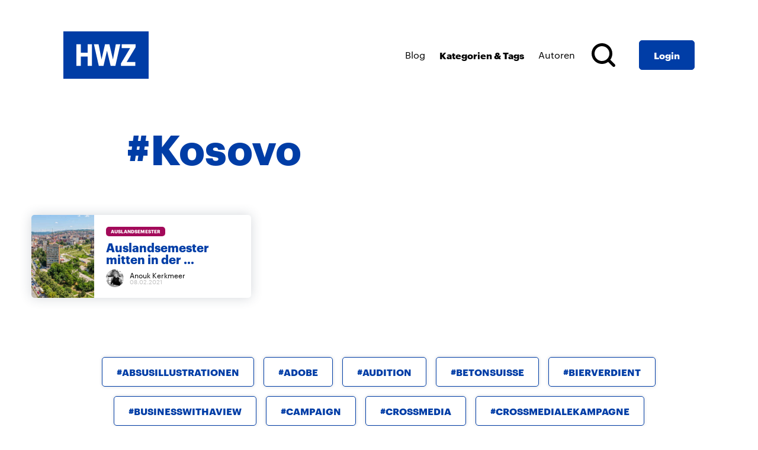

--- FILE ---
content_type: text/html; charset=UTF-8
request_url: https://www.hwzbachelor-studyblog.ch/tag/kosovo
body_size: 13305
content:
<!DOCTYPE html>
<html lang="de">
    <head>
        <meta charset="utf-8">
        <meta http-equiv="X-UA-Compatible" content="IE=edge">
        <meta name="viewport" content="width=device-width, initial-scale=1.0">
        <meta name="format-detection" content="telephone=no">
                                                                                        <title>#Kosovo &ndash; HWZ Business Communications Blog</title>
                                        <link href="/assets/css/styles-211123.min.css" rel="stylesheet" type="text/css">
        <link rel="apple-touch-icon" sizes="180x180" href="/assets/img/favicons/apple-touch-icon.png">
        <link rel="icon" type="image/png" sizes="32x32" href="/assets/img/favicons/favicon-32x32.png">
        <link rel="icon" type="image/png" sizes="16x16" href="/assets/img/favicons/favicon-16x16.png">
        <link rel="manifest" href="/assets/img/favicons/site.webmanifest">
        <link rel="mask-icon" href="/assets/img/favicons/safari-pinned-tab.svg" color="#00498e">
        <link rel="shortcut icon" href="/assets/img/favicons/favicon.ico">
        <meta name="msapplication-TileColor" content="#ffffff">
        <meta name="msapplication-config" content="/assets/img/favicons/browserconfig.xml">
        <meta name="theme-color" content="#00498e">
    </head>
    <body>
        <header class="page-header" id="page-header">
    <div class="wrapper">
        <div class="row">
            <div class="col-40 offset-4">
                <div class="page-header-container">
                    <div class="page-header-branding" id="page-header-branding">
                        <a href="https://www.hwzbachelor-studyblog.ch/">
                            <span>HWZ Business Communications Blog</span>
                        </a>
                    </div>
                    <div class="page-header-hamburger">
                        <button class="hamburger hamburger--slider" id="page-header-hamburger">
                            <span class="hamburger-box">
                                <span class="hamburger-inner"></span>
                            </span>
                        </button>
                    </div>
                    <div class="page-header-nav" id="page-header-nav">
                        <nav>
                            <ul>
                                                                                                <li><a href="https://www.hwzbachelor-studyblog.ch/">Blog</a></li>
                                                                <li class="active"><a href="https://www.hwzbachelor-studyblog.ch/kategorien-und-tags">Kategorien & Tags</a></li>
                                                                <li><a href="https://www.hwzbachelor-studyblog.ch/autoren">Autoren</a></li>
                                                                                                                                                                <li><a href="#" class="page-header-search-icon search-trigger"><span>Suchen</span></a></li>
                                                                <li>
                                                                            <a href="/account/login" class="btn btn-primary btn-lg no-shadow no-uppercase">Login</a>
                                                                    </li>
                                                                                            </ul>
                        </nav>
                    </div>
                </div>
            </div>
        </div>
    </div>
    <div class="page-header-footer page-footer" id="page-header-footer">
        <div class="wrapper">
            <div class="row">
                <div class="col-40 offset-4">
                    <div class="page-footer-contact">
                        <address>
                            <p>
 <strong>HWZ Hochschule für Wirtschaft Zürich</strong>
 <br />
 Bachelor in Business Communications
 <br /><a href="https://goo.gl/maps/jbmMBs116KD2" target="_blank" rel="noreferrer noopener">Lagerstrasse 5, Postfach, 8021 Zürich</a>
 </p>
                        </address>
                        <p>
                                                                                    <a href='mailto:&#98;&#97;&#x63;h&#101;l&#111;&#114;&#64;&#102;&#x68;&#45;h&#x77;&#122;&#46;&#99;&#x68;'>ba&#x63;&#x68;e&#108;&#x6f;&#x72;&#x40;&#102;&#104;&#45;&#x68;w&#122;&#x2e;&#x63;&#x68;</a>
                            <br>
                            <a href="tel:+41433222600">+41 43 322 26 00</a>
                        </p>
                    </div>
                </div>
                                            </div>
        </div>
    </div>
</header>
        <main class="page-content" id="page-content">
            <div class="wrapper">
                            <div class="taxonomy-tag-title">
        <div class="row">
            <div class="col-40 offset-4 col-lg-31 offset-lg-8">
                <h1>#Kosovo</h1>
            </div>
        </div>
    </div>
        <div class="taxonomy-tag-post-grid">
        <div class="row">
            <div class="col-44 offset-2">
                                <div class="grid grid-posts">
    <div class="grid-sizer"></div>
                        
                                                        <div class="grid-item grid-item-6 grid-item-md-3 grid-item-lg-2">
    <a href="https://www.hwzbachelor-studyblog.ch/blog/auslandssemester-mitten-in-der-pandemie" class="box box-landscape box-shadow-lg">
        <div class="box-landscape-outer">
                                                                <div class="box-landscape-image" style="background-image: url('/media/images/_grid/pristina-stadt.jpg'); background-position: center center"></div>
                    <div class="box-landscape-text">
                <div class="box-landscape-text-content">
                    <div class="box-label-wrapper">
                                                <span class="box-label box-label-small btn-type-4">Auslandsemester</span>
                    </div>
                                        <h2 class="box-title box-landscape-title d-md-none">Auslandsemester mitten in der Pandemie</h2>
                    <h2 class="box-title box-landscape-title d-none d-md-block d-lg-none">Auslandsemester mitten in der …</h2>
                    <h2 class="box-title box-landscape-title d-none d-lg-block">Auslandsemester mitten in der …</h2>
                </div>
                <div class="box-meta">
                                                                                                                                                <figure class="box-meta-image">
                        <img src="/media/authors/_author/20200907_220406.jpg" class="small" alt="Anouk Kerkmeer">
                    </figure>
                    <p class="box-meta-data">
                        <span class="box-meta-data-author">Anouk Kerkmeer</span>
                        <span class="box-meta-data-date">08.02.2021</span>
                    </p>
                </div>
            </div>
        </div>
    </a>
</div>
                                    </div>
            </div>
        </div>
    </div>
        <div class="taxonomy-tag-tags">
        <div class="row">
            <div class="col-40 offset-4 col-lg-38 offset-lg-5">
                                                <div class="taxonomy-list taxonomy-list-centered taxonomy-list-lg">
                    <ul>
            <li><a href="https://www.hwzbachelor-studyblog.ch/tag/absus-illustrationen" class="btn btn-lg btn-tag"><span>ABSUSILLUSTRATIONEN</span></a></li>
            <li><a href="https://www.hwzbachelor-studyblog.ch/tag/adobe" class="btn btn-lg btn-tag"><span>Adobe</span></a></li>
            <li><a href="https://www.hwzbachelor-studyblog.ch/tag/audition" class="btn btn-lg btn-tag"><span>Audition</span></a></li>
            <li><a href="https://www.hwzbachelor-studyblog.ch/tag/betonsuisse" class="btn btn-lg btn-tag"><span>betonsuisse</span></a></li>
            <li><a href="https://www.hwzbachelor-studyblog.ch/tag/bierverdient" class="btn btn-lg btn-tag"><span>bierverdient</span></a></li>
            <li><a href="https://www.hwzbachelor-studyblog.ch/tag/businesswithaview" class="btn btn-lg btn-tag"><span>businesswithaview</span></a></li>
            <li><a href="https://www.hwzbachelor-studyblog.ch/tag/campaign" class="btn btn-lg btn-tag"><span>campaign</span></a></li>
            <li><a href="https://www.hwzbachelor-studyblog.ch/tag/crossmedia" class="btn btn-lg btn-tag"><span>crossmedia</span></a></li>
            <li><a href="https://www.hwzbachelor-studyblog.ch/tag/crossmedialekampagne" class="btn btn-lg btn-tag"><span>CrossmedialeKampagne</span></a></li>
            <li><a href="https://www.hwzbachelor-studyblog.ch/tag/currymates" class="btn btn-lg btn-tag"><span>currymates</span></a></li>
            <li><a href="https://www.hwzbachelor-studyblog.ch/tag/design" class="btn btn-lg btn-tag"><span>design</span></a></li>
            <li><a href="https://www.hwzbachelor-studyblog.ch/tag/digitaltools" class="btn btn-lg btn-tag"><span>Digitaltools</span></a></li>
            <li><a href="https://www.hwzbachelor-studyblog.ch/tag/eishockey" class="btn btn-lg btn-tag"><span>Eishockey</span></a></li>
            <li><a href="https://www.hwzbachelor-studyblog.ch/tag/epi" class="btn btn-lg btn-tag"><span>EPI</span></a></li>
            <li><a href="https://www.hwzbachelor-studyblog.ch/tag/eth" class="btn btn-lg btn-tag"><span>eth</span></a></li>
            <li><a href="https://www.hwzbachelor-studyblog.ch/tag/eventmanagement" class="btn btn-lg btn-tag"><span>eventmanagement</span></a></li>
            <li><a href="https://www.hwzbachelor-studyblog.ch/tag/eventplanung" class="btn btn-lg btn-tag"><span>eventplanung</span></a></li>
            <li><a href="https://www.hwzbachelor-studyblog.ch/tag/fit4future" class="btn btn-lg btn-tag"><span>fit4future</span></a></li>
            <li><a href="https://www.hwzbachelor-studyblog.ch/tag/fotografie" class="btn btn-lg btn-tag"><span>Fotografie</span></a></li>
            <li><a href="https://www.hwzbachelor-studyblog.ch/tag/hwz" class="btn btn-lg btn-tag"><span>hwz</span></a></li>
            <li><a href="https://www.hwzbachelor-studyblog.ch/tag/icetalk" class="btn btn-lg btn-tag"><span>Icetalk</span></a></li>
            <li><a href="https://www.hwzbachelor-studyblog.ch/tag/ict" class="btn btn-lg btn-tag"><span>ICT</span></a></li>
            <li><a href="https://www.hwzbachelor-studyblog.ch/tag/integriertekommunikation" class="btn btn-lg btn-tag"><span>integriertekommunikation</span></a></li>
            <li><a href="https://www.hwzbachelor-studyblog.ch/tag/jeanz" class="btn btn-lg btn-tag"><span>JeanZ</span></a></li>
            <li><a href="https://www.hwzbachelor-studyblog.ch/tag/kampagne" class="btn btn-lg btn-tag"><span>Kampagne</span></a></li>
            <li><a href="https://www.hwzbachelor-studyblog.ch/tag/karriere" class="btn btn-lg btn-tag"><span>Karriere</span></a></li>
            <li><a href="https://www.hwzbachelor-studyblog.ch/tag/klang" class="btn btn-lg btn-tag"><span>Klang</span></a></li>
            <li><a href="https://www.hwzbachelor-studyblog.ch/tag/kommunikation" class="btn btn-lg btn-tag"><span>kommunikation</span></a></li>
            <li><a href="https://www.hwzbachelor-studyblog.ch/tag/lernfortschritt" class="btn btn-lg btn-tag"><span>lernfortschritt</span></a></li>
            <li><a href="https://www.hwzbachelor-studyblog.ch/tag/lightroom" class="btn btn-lg btn-tag"><span>Lightroom</span></a></li>
            <li><a href="https://www.hwzbachelor-studyblog.ch/tag/liveci" class="btn btn-lg btn-tag"><span>Liveci</span></a></li>
            <li><a href="https://www.hwzbachelor-studyblog.ch/tag/livecommunication" class="btn btn-lg btn-tag"><span>livecommunication</span></a></li>
            <li><a href="https://www.hwzbachelor-studyblog.ch/tag/livingcase" class="btn btn-lg btn-tag"><span>livingcase</span></a></li>
            <li><a href="https://www.hwzbachelor-studyblog.ch/tag/marketing" class="btn btn-lg btn-tag"><span>Marketing</span></a></li>
            <li><a href="https://www.hwzbachelor-studyblog.ch/tag/music" class="btn btn-lg btn-tag"><span>Music</span></a></li>
            <li><a href="https://www.hwzbachelor-studyblog.ch/tag/musik" class="btn btn-lg btn-tag"><span>Musik</span></a></li>
            <li><a href="https://www.hwzbachelor-studyblog.ch/tag/photoshop" class="btn btn-lg btn-tag"><span>Photoshop</span></a></li>
            <li><a href="https://www.hwzbachelor-studyblog.ch/tag/präsentieren" class="btn btn-lg btn-tag"><span>Präsentieren</span></a></li>
            <li><a href="https://www.hwzbachelor-studyblog.ch/tag/praxistransfer" class="btn btn-lg btn-tag"><span>praxistransfer</span></a></li>
            <li><a href="https://www.hwzbachelor-studyblog.ch/tag/premiere" class="btn btn-lg btn-tag"><span>Premiere</span></a></li>
            <li><a href="https://www.hwzbachelor-studyblog.ch/tag/projektarbeit" class="btn btn-lg btn-tag"><span>Projektarbeit</span></a></li>
            <li><a href="https://www.hwzbachelor-studyblog.ch/tag/recaps" class="btn btn-lg btn-tag"><span>recaps</span></a></li>
            <li><a href="https://www.hwzbachelor-studyblog.ch/tag/simulation" class="btn btn-lg btn-tag"><span>Simulation</span></a></li>
            <li><a href="https://www.hwzbachelor-studyblog.ch/tag/sonus" class="btn btn-lg btn-tag"><span>SONUS</span></a></li>
            <li><a href="https://www.hwzbachelor-studyblog.ch/tag/sonus" class="btn btn-lg btn-tag"><span>SONUS$</span></a></li>
            <li><a href="https://www.hwzbachelor-studyblog.ch/tag/sonusblog" class="btn btn-lg btn-tag"><span>SONUSBlog</span></a></li>
            <li><a href="https://www.hwzbachelor-studyblog.ch/tag/startup" class="btn btn-lg btn-tag"><span>startup</span></a></li>
            <li><a href="https://www.hwzbachelor-studyblog.ch/tag/storytelling" class="btn btn-lg btn-tag"><span>storytelling</span></a></li>
            <li><a href="https://www.hwzbachelor-studyblog.ch/tag/theboys" class="btn btn-lg btn-tag"><span>TheBoys</span></a></li>
            <li><a href="https://www.hwzbachelor-studyblog.ch/tag/tierpatenschaft" class="btn btn-lg btn-tag"><span>Tierpatenschaft</span></a></li>
            <li><a href="https://www.hwzbachelor-studyblog.ch/tag/toolbox" class="btn btn-lg btn-tag"><span>toolbox</span></a></li>
            <li><a href="https://www.hwzbachelor-studyblog.ch/tag/videografie" class="btn btn-lg btn-tag"><span>Videografie</span></a></li>
            <li><a href="https://www.hwzbachelor-studyblog.ch/tag/viergewinnt" class="btn btn-lg btn-tag"><span>VIERGEWINNT</span></a></li>
            <li><a href="https://www.hwzbachelor-studyblog.ch/tag/visualstorytelling" class="btn btn-lg btn-tag"><span>visualstorytelling</span></a></li>
            <li><a href="https://www.hwzbachelor-studyblog.ch/tag/wiegingdasnochmal" class="btn btn-lg btn-tag"><span>wiegingdasnochmal</span></a></li>
            <li><a href="https://www.hwzbachelor-studyblog.ch/tag/2-0" class="btn btn-lg btn-tag"><span>2.0</span></a></li>
            <li><a href="https://www.hwzbachelor-studyblog.ch/tag/2021" class="btn btn-lg btn-tag"><span>2021</span></a></li>
            <li><a href="https://www.hwzbachelor-studyblog.ch/tag/4-semester" class="btn btn-lg btn-tag"><span>4. Semester</span></a></li>
            <li><a href="https://www.hwzbachelor-studyblog.ch/tag/5-semester" class="btn btn-lg btn-tag"><span>5. Semester</span></a></li>
            <li><a href="https://www.hwzbachelor-studyblog.ch/tag/5-semester" class="btn btn-lg btn-tag"><span>5.Semester</span></a></li>
            <li><a href="https://www.hwzbachelor-studyblog.ch/tag/80saerobic" class="btn btn-lg btn-tag"><span>80saerobic</span></a></li>
            <li><a href="https://www.hwzbachelor-studyblog.ch/tag/80sgroove" class="btn btn-lg btn-tag"><span>80sgroove</span></a></li>
            <li><a href="https://www.hwzbachelor-studyblog.ch/tag/aboutus" class="btn btn-lg btn-tag"><span>Aboutus</span></a></li>
            <li><a href="https://www.hwzbachelor-studyblog.ch/tag/abschlussfeier" class="btn btn-lg btn-tag"><span>abschlussfeier</span></a></li>
            <li><a href="https://www.hwzbachelor-studyblog.ch/tag/absusillustrationen" class="btn btn-lg btn-tag"><span>ABSUSILLUSTRATIONEN</span></a></li>
            <li><a href="https://www.hwzbachelor-studyblog.ch/tag/adobe" class="btn btn-lg btn-tag"><span>Adobe</span></a></li>
            <li><a href="https://www.hwzbachelor-studyblog.ch/tag/adobe-indesign" class="btn btn-lg btn-tag"><span>Adobe InDesign</span></a></li>
            <li><a href="https://www.hwzbachelor-studyblog.ch/tag/adobe-lightroom" class="btn btn-lg btn-tag"><span>Adobe Lightroom</span></a></li>
            <li><a href="https://www.hwzbachelor-studyblog.ch/tag/adobe-photoshop" class="btn btn-lg btn-tag"><span>Adobe Photoshop</span></a></li>
            <li><a href="https://www.hwzbachelor-studyblog.ch/tag/adobe-premiere" class="btn btn-lg btn-tag"><span>Adobe Premiere</span></a></li>
            <li><a href="https://www.hwzbachelor-studyblog.ch/tag/adobeaudition" class="btn btn-lg btn-tag"><span>AdobeAudition</span></a></li>
            <li><a href="https://www.hwzbachelor-studyblog.ch/tag/ads" class="btn btn-lg btn-tag"><span>Ads</span></a></li>
            <li><a href="https://www.hwzbachelor-studyblog.ch/tag/agenturen" class="btn btn-lg btn-tag"><span>Agenturen</span></a></li>
            <li><a href="https://www.hwzbachelor-studyblog.ch/tag/ai" class="btn btn-lg btn-tag"><span>AI</span></a></li>
            <li><a href="https://www.hwzbachelor-studyblog.ch/tag/aidshilfeschweiz" class="btn btn-lg btn-tag"><span>AidsHilfeSchweiz</span></a></li>
            <li><a href="https://www.hwzbachelor-studyblog.ch/tag/alleranfangistschwer" class="btn btn-lg btn-tag"><span>alleranfangistschwer</span></a></li>
            <li><a href="https://www.hwzbachelor-studyblog.ch/tag/alles-wird-gut" class="btn btn-lg btn-tag"><span>alles wird gut</span></a></li>
            <li><a href="https://www.hwzbachelor-studyblog.ch/tag/alumni" class="btn btn-lg btn-tag"><span>Alumni</span></a></li>
            <li><a href="https://www.hwzbachelor-studyblog.ch/tag/amazonia" class="btn btn-lg btn-tag"><span>Amazonia</span></a></li>
            <li><a href="https://www.hwzbachelor-studyblog.ch/tag/amusement" class="btn btn-lg btn-tag"><span>amusement</span></a></li>
            <li><a href="https://www.hwzbachelor-studyblog.ch/tag/andrej-perko" class="btn btn-lg btn-tag"><span>Andrej Perko</span></a></li>
            <li><a href="https://www.hwzbachelor-studyblog.ch/tag/apache207" class="btn btn-lg btn-tag"><span>Apache207</span></a></li>
            <li><a href="https://www.hwzbachelor-studyblog.ch/tag/app" class="btn btn-lg btn-tag"><span>App</span></a></li>
            <li><a href="https://www.hwzbachelor-studyblog.ch/tag/arbeit" class="btn btn-lg btn-tag"><span>Arbeit</span></a></li>
            <li><a href="https://www.hwzbachelor-studyblog.ch/tag/arinaluisa" class="btn btn-lg btn-tag"><span>arinaluisa</span></a></li>
            <li><a href="https://www.hwzbachelor-studyblog.ch/tag/armadilloamarillo" class="btn btn-lg btn-tag"><span>armadilloamarillo</span></a></li>
            <li><a href="https://www.hwzbachelor-studyblog.ch/tag/artificialintelligence" class="btn btn-lg btn-tag"><span>ArtificialIntelligence</span></a></li>
            <li><a href="https://www.hwzbachelor-studyblog.ch/tag/audio" class="btn btn-lg btn-tag"><span>Audio</span></a></li>
            <li><a href="https://www.hwzbachelor-studyblog.ch/tag/audition" class="btn btn-lg btn-tag"><span>Audition</span></a></li>
            <li><a href="https://www.hwzbachelor-studyblog.ch/tag/ausfehlernlerntman" class="btn btn-lg btn-tag"><span>Ausfehlernlerntman</span></a></li>
            <li><a href="https://www.hwzbachelor-studyblog.ch/tag/auslandsemester" class="btn btn-lg btn-tag"><span>Auslandsemester</span></a></li>
            <li><a href="https://www.hwzbachelor-studyblog.ch/tag/auslandsemesterparis" class="btn btn-lg btn-tag"><span>AuslandsemesterParis</span></a></li>
            <li><a href="https://www.hwzbachelor-studyblog.ch/tag/auslandssemester" class="btn btn-lg btn-tag"><span>auslandssemester</span></a></li>
            <li><a href="https://www.hwzbachelor-studyblog.ch/tag/auslandssemster" class="btn btn-lg btn-tag"><span>Auslandssemster</span></a></li>
            <li><a href="https://www.hwzbachelor-studyblog.ch/tag/austauschsemester" class="btn btn-lg btn-tag"><span>Austauschsemester</span></a></li>
            <li><a href="https://www.hwzbachelor-studyblog.ch/tag/australien" class="btn btn-lg btn-tag"><span>Australien</span></a></li>
            <li><a href="https://www.hwzbachelor-studyblog.ch/tag/axa" class="btn btn-lg btn-tag"><span>AXA</span></a></li>
            <li><a href="https://www.hwzbachelor-studyblog.ch/tag/azzurro" class="btn btn-lg btn-tag"><span>Azzurro</span></a></li>
            <li><a href="https://www.hwzbachelor-studyblog.ch/tag/b-b-villa-zürichberg" class="btn btn-lg btn-tag"><span>B&amp;B Villa Zürichberg</span></a></li>
            <li><a href="https://www.hwzbachelor-studyblog.ch/tag/bachelor" class="btn btn-lg btn-tag"><span>Bachelor</span></a></li>
            <li><a href="https://www.hwzbachelor-studyblog.ch/tag/bachelor-of-business-communication" class="btn btn-lg btn-tag"><span>Bachelor of Business Communication</span></a></li>
            <li><a href="https://www.hwzbachelor-studyblog.ch/tag/bacher" class="btn btn-lg btn-tag"><span>Bacher</span></a></li>
            <li><a href="https://www.hwzbachelor-studyblog.ch/tag/bachergartencenter" class="btn btn-lg btn-tag"><span>BacherGartenCenter</span></a></li>
            <li><a href="https://www.hwzbachelor-studyblog.ch/tag/backintime" class="btn btn-lg btn-tag"><span>backintime</span></a></li>
            <li><a href="https://www.hwzbachelor-studyblog.ch/tag/balance" class="btn btn-lg btn-tag"><span>Balance</span></a></li>
            <li><a href="https://www.hwzbachelor-studyblog.ch/tag/bar" class="btn btn-lg btn-tag"><span>Bar</span></a></li>
            <li><a href="https://www.hwzbachelor-studyblog.ch/tag/barkeeper" class="btn btn-lg btn-tag"><span>Barkeeper</span></a></li>
            <li><a href="https://www.hwzbachelor-studyblog.ch/tag/bbc" class="btn btn-lg btn-tag"><span>BBC</span></a></li>
            <li><a href="https://www.hwzbachelor-studyblog.ch/tag/bbc-a20" class="btn btn-lg btn-tag"><span>BBC-A20</span></a></li>
            <li><a href="https://www.hwzbachelor-studyblog.ch/tag/bbc-f21" class="btn btn-lg btn-tag"><span>BBC-F21</span></a></li>
            <li><a href="https://www.hwzbachelor-studyblog.ch/tag/bbc-n18" class="btn btn-lg btn-tag"><span>BBC-N18</span></a></li>
            <li><a href="https://www.hwzbachelor-studyblog.ch/tag/beach" class="btn btn-lg btn-tag"><span>beach</span></a></li>
            <li><a href="https://www.hwzbachelor-studyblog.ch/tag/beachwear" class="btn btn-lg btn-tag"><span>beachwear</span></a></li>
            <li><a href="https://www.hwzbachelor-studyblog.ch/tag/beat" class="btn btn-lg btn-tag"><span>Beat</span></a></li>
            <li><a href="https://www.hwzbachelor-studyblog.ch/tag/beaty" class="btn btn-lg btn-tag"><span>Beaty</span></a></li>
            <li><a href="https://www.hwzbachelor-studyblog.ch/tag/beautiful" class="btn btn-lg btn-tag"><span>beautiful</span></a></li>
            <li><a href="https://www.hwzbachelor-studyblog.ch/tag/ben" class="btn btn-lg btn-tag"><span>BEN</span></a></li>
            <li><a href="https://www.hwzbachelor-studyblog.ch/tag/berufsbegleitend" class="btn btn-lg btn-tag"><span>berufsbegleitend</span></a></li>
            <li><a href="https://www.hwzbachelor-studyblog.ch/tag/berufsbegleitendesstudieren" class="btn btn-lg btn-tag"><span>berufsbegleitendesStudieren</span></a></li>
            <li><a href="https://www.hwzbachelor-studyblog.ch/tag/betonlove" class="btn btn-lg btn-tag"><span>Betonlove</span></a></li>
            <li><a href="https://www.hwzbachelor-studyblog.ch/tag/betonsuisse" class="btn btn-lg btn-tag"><span>BetonSuisse</span></a></li>
            <li><a href="https://www.hwzbachelor-studyblog.ch/tag/beyoutiful" class="btn btn-lg btn-tag"><span>BeYOUtiful</span></a></li>
            <li><a href="https://www.hwzbachelor-studyblog.ch/tag/bfwp" class="btn btn-lg btn-tag"><span>BFWP</span></a></li>
            <li><a href="https://www.hwzbachelor-studyblog.ch/tag/bigcitylife" class="btn btn-lg btn-tag"><span>bigcitylife</span></a></li>
            <li><a href="https://www.hwzbachelor-studyblog.ch/tag/bigshots" class="btn btn-lg btn-tag"><span>BIGSHOTS</span></a></li>
            <li><a href="https://www.hwzbachelor-studyblog.ch/tag/bikinis" class="btn btn-lg btn-tag"><span>bikinis</span></a></li>
            <li><a href="https://www.hwzbachelor-studyblog.ch/tag/bild" class="btn btn-lg btn-tag"><span>Bild</span></a></li>
            <li><a href="https://www.hwzbachelor-studyblog.ch/tag/bildbearbeitung" class="btn btn-lg btn-tag"><span>Bildbearbeitung</span></a></li>
            <li><a href="https://www.hwzbachelor-studyblog.ch/tag/blackmagic" class="btn btn-lg btn-tag"><span>blackmagic</span></a></li>
            <li><a href="https://www.hwzbachelor-studyblog.ch/tag/blende" class="btn btn-lg btn-tag"><span>blende</span></a></li>
            <li><a href="https://www.hwzbachelor-studyblog.ch/tag/blended-learning" class="btn btn-lg btn-tag"><span>blended learning</span></a></li>
            <li><a href="https://www.hwzbachelor-studyblog.ch/tag/blick" class="btn btn-lg btn-tag"><span>Blick</span></a></li>
            <li><a href="https://www.hwzbachelor-studyblog.ch/tag/blog" class="btn btn-lg btn-tag"><span>Blog</span></a></li>
            <li><a href="https://www.hwzbachelor-studyblog.ch/tag/blogbeitrag" class="btn btn-lg btn-tag"><span>Blogbeitrag</span></a></li>
            <li><a href="https://www.hwzbachelor-studyblog.ch/tag/blogeintrag1" class="btn btn-lg btn-tag"><span>Blogeintrag1</span></a></li>
            <li><a href="https://www.hwzbachelor-studyblog.ch/tag/blogeintrag2" class="btn btn-lg btn-tag"><span>Blogeintrag2</span></a></li>
            <li><a href="https://www.hwzbachelor-studyblog.ch/tag/bmw" class="btn btn-lg btn-tag"><span>BMW</span></a></li>
            <li><a href="https://www.hwzbachelor-studyblog.ch/tag/bottomsup" class="btn btn-lg btn-tag"><span>bottomsup</span></a></li>
            <li><a href="https://www.hwzbachelor-studyblog.ch/tag/brainstorming" class="btn btn-lg btn-tag"><span>brainstorming</span></a></li>
            <li><a href="https://www.hwzbachelor-studyblog.ch/tag/branding" class="btn btn-lg btn-tag"><span>Branding</span></a></li>
            <li><a href="https://www.hwzbachelor-studyblog.ch/tag/brauerei" class="btn btn-lg btn-tag"><span>BRAUEREi</span></a></li>
            <li><a href="https://www.hwzbachelor-studyblog.ch/tag/broker" class="btn btn-lg btn-tag"><span>broker</span></a></li>
            <li><a href="https://www.hwzbachelor-studyblog.ch/tag/business-communication" class="btn btn-lg btn-tag"><span>Business Communication</span></a></li>
            <li><a href="https://www.hwzbachelor-studyblog.ch/tag/businesscommunication" class="btn btn-lg btn-tag"><span>businesscommunication</span></a></li>
            <li><a href="https://www.hwzbachelor-studyblog.ch/tag/businesscommunications" class="btn btn-lg btn-tag"><span>BusinessCommunications</span></a></li>
            <li><a href="https://www.hwzbachelor-studyblog.ch/tag/businesswithaview" class="btn btn-lg btn-tag"><span>businesswithaview</span></a></li>
            <li><a href="https://www.hwzbachelor-studyblog.ch/tag/café" class="btn btn-lg btn-tag"><span>Café</span></a></li>
            <li><a href="https://www.hwzbachelor-studyblog.ch/tag/calamansi" class="btn btn-lg btn-tag"><span>Calamansi</span></a></li>
            <li><a href="https://www.hwzbachelor-studyblog.ch/tag/california" class="btn btn-lg btn-tag"><span>California</span></a></li>
            <li><a href="https://www.hwzbachelor-studyblog.ch/tag/calimero" class="btn btn-lg btn-tag"><span>calimero</span></a></li>
            <li><a href="https://www.hwzbachelor-studyblog.ch/tag/campaign" class="btn btn-lg btn-tag"><span>campaign</span></a></li>
            <li><a href="https://www.hwzbachelor-studyblog.ch/tag/campaigning" class="btn btn-lg btn-tag"><span>Campaigning</span></a></li>
            <li><a href="https://www.hwzbachelor-studyblog.ch/tag/cars" class="btn btn-lg btn-tag"><span>Cars</span></a></li>
            <li><a href="https://www.hwzbachelor-studyblog.ch/tag/caudalie" class="btn btn-lg btn-tag"><span>Caudalie</span></a></li>
            <li><a href="https://www.hwzbachelor-studyblog.ch/tag/chaliarey" class="btn btn-lg btn-tag"><span>chaliarey</span></a></li>
            <li><a href="https://www.hwzbachelor-studyblog.ch/tag/challenge" class="btn btn-lg btn-tag"><span>Challenge</span></a></li>
            <li><a href="https://www.hwzbachelor-studyblog.ch/tag/chaos" class="btn btn-lg btn-tag"><span>chaos</span></a></li>
            <li><a href="https://www.hwzbachelor-studyblog.ch/tag/charity" class="btn btn-lg btn-tag"><span>Charity</span></a></li>
            <li><a href="https://www.hwzbachelor-studyblog.ch/tag/charityevent" class="btn btn-lg btn-tag"><span>CharityEvent</span></a></li>
            <li><a href="https://www.hwzbachelor-studyblog.ch/tag/choices" class="btn btn-lg btn-tag"><span>Choices</span></a></li>
            <li><a href="https://www.hwzbachelor-studyblog.ch/tag/chopfab" class="btn btn-lg btn-tag"><span>Chopfab</span></a></li>
            <li><a href="https://www.hwzbachelor-studyblog.ch/tag/chosenones" class="btn btn-lg btn-tag"><span>CHOSENONES</span></a></li>
            <li><a href="https://www.hwzbachelor-studyblog.ch/tag/circleoflife" class="btn btn-lg btn-tag"><span>CircleofLife</span></a></li>
            <li><a href="https://www.hwzbachelor-studyblog.ch/tag/cloudsfoundation" class="btn btn-lg btn-tag"><span>CloudsFoundation</span></a></li>
            <li><a href="https://www.hwzbachelor-studyblog.ch/tag/cms" class="btn btn-lg btn-tag"><span>CMS</span></a></li>
            <li><a href="https://www.hwzbachelor-studyblog.ch/tag/cocktail" class="btn btn-lg btn-tag"><span>Cocktail</span></a></li>
            <li><a href="https://www.hwzbachelor-studyblog.ch/tag/coffcomm" class="btn btn-lg btn-tag"><span>coffcomm</span></a></li>
            <li><a href="https://www.hwzbachelor-studyblog.ch/tag/coffee" class="btn btn-lg btn-tag"><span>Coffee</span></a></li>
            <li><a href="https://www.hwzbachelor-studyblog.ch/tag/coiffure-nails" class="btn btn-lg btn-tag"><span>Coiffure &amp; Nails</span></a></li>
            <li><a href="https://www.hwzbachelor-studyblog.ch/tag/collection" class="btn btn-lg btn-tag"><span>collection</span></a></li>
            <li><a href="https://www.hwzbachelor-studyblog.ch/tag/commitment" class="btn btn-lg btn-tag"><span>Commitment</span></a></li>
            <li><a href="https://www.hwzbachelor-studyblog.ch/tag/communication" class="btn btn-lg btn-tag"><span>Communication</span></a></li>
            <li><a href="https://www.hwzbachelor-studyblog.ch/tag/communication-tools-channel" class="btn btn-lg btn-tag"><span>Communication Tools &amp; Channel</span></a></li>
            <li><a href="https://www.hwzbachelor-studyblog.ch/tag/contentcreation" class="btn btn-lg btn-tag"><span>Contentcreation</span></a></li>
            <li><a href="https://www.hwzbachelor-studyblog.ch/tag/corona" class="btn btn-lg btn-tag"><span>Corona</span></a></li>
            <li><a href="https://www.hwzbachelor-studyblog.ch/tag/coronapandemic" class="btn btn-lg btn-tag"><span>CoronaPandemic</span></a></li>
            <li><a href="https://www.hwzbachelor-studyblog.ch/tag/coronavirus" class="btn btn-lg btn-tag"><span>coronavirus</span></a></li>
            <li><a href="https://www.hwzbachelor-studyblog.ch/tag/covid-19" class="btn btn-lg btn-tag"><span>COVID-19</span></a></li>
            <li><a href="https://www.hwzbachelor-studyblog.ch/tag/creativecloud" class="btn btn-lg btn-tag"><span>creativecloud</span></a></li>
            <li><a href="https://www.hwzbachelor-studyblog.ch/tag/creativity" class="btn btn-lg btn-tag"><span>Creativity</span></a></li>
            <li><a href="https://www.hwzbachelor-studyblog.ch/tag/crossmedia" class="btn btn-lg btn-tag"><span>crossmedia</span></a></li>
            <li><a href="https://www.hwzbachelor-studyblog.ch/tag/crossmediale-kampagne" class="btn btn-lg btn-tag"><span>crossmediale Kampagne</span></a></li>
            <li><a href="https://www.hwzbachelor-studyblog.ch/tag/crossmedialekampagne" class="btn btn-lg btn-tag"><span>CROSSMEDIALEKAMPAGNE</span></a></li>
            <li><a href="https://www.hwzbachelor-studyblog.ch/tag/css" class="btn btn-lg btn-tag"><span>CSS</span></a></li>
            <li><a href="https://www.hwzbachelor-studyblog.ch/tag/customerjourney" class="btn btn-lg btn-tag"><span>CustomerJourney</span></a></li>
            <li><a href="https://www.hwzbachelor-studyblog.ch/tag/dailydenim" class="btn btn-lg btn-tag"><span>DailyDenim</span></a></li>
            <li><a href="https://www.hwzbachelor-studyblog.ch/tag/davinci" class="btn btn-lg btn-tag"><span>Davinci</span></a></li>
            <li><a href="https://www.hwzbachelor-studyblog.ch/tag/daysy" class="btn btn-lg btn-tag"><span>daysy</span></a></li>
            <li><a href="https://www.hwzbachelor-studyblog.ch/tag/deo" class="btn btn-lg btn-tag"><span>deo</span></a></li>
            <li><a href="https://www.hwzbachelor-studyblog.ch/tag/depression" class="btn btn-lg btn-tag"><span>Depression</span></a></li>
            <li><a href="https://www.hwzbachelor-studyblog.ch/tag/design" class="btn btn-lg btn-tag"><span>design</span></a></li>
            <li><a href="https://www.hwzbachelor-studyblog.ch/tag/designer" class="btn btn-lg btn-tag"><span>designer</span></a></li>
            <li><a href="https://www.hwzbachelor-studyblog.ch/tag/designerfashion" class="btn btn-lg btn-tag"><span>designerfashion</span></a></li>
            <li><a href="https://www.hwzbachelor-studyblog.ch/tag/diedrei" class="btn btn-lg btn-tag"><span>diedrei???</span></a></li>
            <li><a href="https://www.hwzbachelor-studyblog.ch/tag/diedreivondertankstelle" class="btn btn-lg btn-tag"><span>diedreivondertankstelle</span></a></li>
            <li><a href="https://www.hwzbachelor-studyblog.ch/tag/diewahren" class="btn btn-lg btn-tag"><span>DieWahren</span></a></li>
            <li><a href="https://www.hwzbachelor-studyblog.ch/tag/dig-tools-und-channels-publishing" class="btn btn-lg btn-tag"><span>Dig. Tools und Channels, Publishing</span></a></li>
            <li><a href="https://www.hwzbachelor-studyblog.ch/tag/digital-tools-channels" class="btn btn-lg btn-tag"><span>Digital Tools &amp; Channels</span></a></li>
            <li><a href="https://www.hwzbachelor-studyblog.ch/tag/digitaldetox" class="btn btn-lg btn-tag"><span>digitaldetox</span></a></li>
            <li><a href="https://www.hwzbachelor-studyblog.ch/tag/digitaltools" class="btn btn-lg btn-tag"><span>digitaltools</span></a></li>
            <li><a href="https://www.hwzbachelor-studyblog.ch/tag/digitaltoolsandchannels" class="btn btn-lg btn-tag"><span>DigitalToolsandChannels</span></a></li>
            <li><a href="https://www.hwzbachelor-studyblog.ch/tag/diplomfeier" class="btn btn-lg btn-tag"><span>diplomfeier</span></a></li>
            <li><a href="https://www.hwzbachelor-studyblog.ch/tag/dontworry" class="btn btn-lg btn-tag"><span>dontworry</span></a></li>
            <li><a href="https://www.hwzbachelor-studyblog.ch/tag/doodly" class="btn btn-lg btn-tag"><span>Doodly</span></a></li>
            <li><a href="https://www.hwzbachelor-studyblog.ch/tag/drag-queen" class="btn btn-lg btn-tag"><span>Drag Queen</span></a></li>
            <li><a href="https://www.hwzbachelor-studyblog.ch/tag/dreamqueen" class="btn btn-lg btn-tag"><span>Dreamqueen</span></a></li>
            <li><a href="https://www.hwzbachelor-studyblog.ch/tag/dreamwork" class="btn btn-lg btn-tag"><span>dreamwork</span></a></li>
            <li><a href="https://www.hwzbachelor-studyblog.ch/tag/drehtag" class="btn btn-lg btn-tag"><span>Drehtag</span></a></li>
            <li><a href="https://www.hwzbachelor-studyblog.ch/tag/drehtag-2-0" class="btn btn-lg btn-tag"><span>Drehtag 2.0</span></a></li>
            <li><a href="https://www.hwzbachelor-studyblog.ch/tag/drink" class="btn btn-lg btn-tag"><span>drink</span></a></li>
            <li><a href="https://www.hwzbachelor-studyblog.ch/tag/dufry" class="btn btn-lg btn-tag"><span>Dufry</span></a></li>
            <li><a href="https://www.hwzbachelor-studyblog.ch/tag/dybuster" class="btn btn-lg btn-tag"><span>Dybuster</span></a></li>
            <li><a href="https://www.hwzbachelor-studyblog.ch/tag/dyson" class="btn btn-lg btn-tag"><span>Dyson</span></a></li>
            <li><a href="https://www.hwzbachelor-studyblog.ch/tag/dysonsupersonic" class="btn btn-lg btn-tag"><span>DysonSupersonic</span></a></li>
            <li><a href="https://www.hwzbachelor-studyblog.ch/tag/ea-its-in-the-details" class="btn btn-lg btn-tag"><span>EA - it&#039;s in the details</span></a></li>
            <li><a href="https://www.hwzbachelor-studyblog.ch/tag/eishockey" class="btn btn-lg btn-tag"><span>Eishockey</span></a></li>
            <li><a href="https://www.hwzbachelor-studyblog.ch/tag/eiskunstlaufen" class="btn btn-lg btn-tag"><span>Eiskunstlaufen</span></a></li>
            <li><a href="https://www.hwzbachelor-studyblog.ch/tag/end" class="btn btn-lg btn-tag"><span>end</span></a></li>
            <li><a href="https://www.hwzbachelor-studyblog.ch/tag/endspurt" class="btn btn-lg btn-tag"><span>Endspurt</span></a></li>
            <li><a href="https://www.hwzbachelor-studyblog.ch/tag/energie" class="btn btn-lg btn-tag"><span>Energie</span></a></li>
            <li><a href="https://www.hwzbachelor-studyblog.ch/tag/entwicklung" class="btn btn-lg btn-tag"><span>Entwicklung</span></a></li>
            <li><a href="https://www.hwzbachelor-studyblog.ch/tag/erfahrungsaustausch" class="btn btn-lg btn-tag"><span>Erfahrungsaustausch</span></a></li>
            <li><a href="https://www.hwzbachelor-studyblog.ch/tag/erfahrungsbe" class="btn btn-lg btn-tag"><span>erfahrungsbe</span></a></li>
            <li><a href="https://www.hwzbachelor-studyblog.ch/tag/erfolg" class="btn btn-lg btn-tag"><span>Erfolg</span></a></li>
            <li><a href="https://www.hwzbachelor-studyblog.ch/tag/erkenntnis" class="btn btn-lg btn-tag"><span>Erkenntnis</span></a></li>
            <li><a href="https://www.hwzbachelor-studyblog.ch/tag/erlebnis" class="btn btn-lg btn-tag"><span>Erlebnis</span></a></li>
            <li><a href="https://www.hwzbachelor-studyblog.ch/tag/ersteschritte" class="btn btn-lg btn-tag"><span>ersteSchritte</span></a></li>
            <li><a href="https://www.hwzbachelor-studyblog.ch/tag/escapers" class="btn btn-lg btn-tag"><span>escapers</span></a></li>
            <li><a href="https://www.hwzbachelor-studyblog.ch/tag/eth" class="btn btn-lg btn-tag"><span>ETH</span></a></li>
            <li><a href="https://www.hwzbachelor-studyblog.ch/tag/ethik" class="btn btn-lg btn-tag"><span>Ethik</span></a></li>
            <li><a href="https://www.hwzbachelor-studyblog.ch/tag/event" class="btn btn-lg btn-tag"><span>Event</span></a></li>
            <li><a href="https://www.hwzbachelor-studyblog.ch/tag/event-concept" class="btn btn-lg btn-tag"><span>event concept</span></a></li>
            <li><a href="https://www.hwzbachelor-studyblog.ch/tag/event-konzept" class="btn btn-lg btn-tag"><span>Event Konzept</span></a></li>
            <li><a href="https://www.hwzbachelor-studyblog.ch/tag/eventkonzept" class="btn btn-lg btn-tag"><span>Eventkonzept</span></a></li>
            <li><a href="https://www.hwzbachelor-studyblog.ch/tag/eventmanagement" class="btn btn-lg btn-tag"><span>EventManagement</span></a></li>
            <li><a href="https://www.hwzbachelor-studyblog.ch/tag/eventplanung" class="btn btn-lg btn-tag"><span>Eventplanung</span></a></li>
            <li><a href="https://www.hwzbachelor-studyblog.ch/tag/fachhochschule" class="btn btn-lg btn-tag"><span>Fachhochschule</span></a></li>
            <li><a href="https://www.hwzbachelor-studyblog.ch/tag/fachkräfte" class="btn btn-lg btn-tag"><span>FACHKRÄFTE</span></a></li>
            <li><a href="https://www.hwzbachelor-studyblog.ch/tag/fanta-4" class="btn btn-lg btn-tag"><span>Fanta 4</span></a></li>
            <li><a href="https://www.hwzbachelor-studyblog.ch/tag/fashion" class="btn btn-lg btn-tag"><span>Fashion</span></a></li>
            <li><a href="https://www.hwzbachelor-studyblog.ch/tag/fazit" class="btn btn-lg btn-tag"><span>Fazit</span></a></li>
            <li><a href="https://www.hwzbachelor-studyblog.ch/tag/feedback" class="btn btn-lg btn-tag"><span>feedback</span></a></li>
            <li><a href="https://www.hwzbachelor-studyblog.ch/tag/feier" class="btn btn-lg btn-tag"><span>Feier</span></a></li>
            <li><a href="https://www.hwzbachelor-studyblog.ch/tag/fernunterricht" class="btn btn-lg btn-tag"><span>Fernunterricht</span></a></li>
            <li><a href="https://www.hwzbachelor-studyblog.ch/tag/fertig" class="btn btn-lg btn-tag"><span>Fertig</span></a></li>
            <li><a href="https://www.hwzbachelor-studyblog.ch/tag/fieldtofloor" class="btn btn-lg btn-tag"><span>fieldtofloor</span></a></li>
            <li><a href="https://www.hwzbachelor-studyblog.ch/tag/figma" class="btn btn-lg btn-tag"><span>Figma</span></a></li>
            <li><a href="https://www.hwzbachelor-studyblog.ch/tag/final" class="btn btn-lg btn-tag"><span>Final</span></a></li>
            <li><a href="https://www.hwzbachelor-studyblog.ch/tag/finale" class="btn btn-lg btn-tag"><span>finale</span></a></li>
            <li><a href="https://www.hwzbachelor-studyblog.ch/tag/finally" class="btn btn-lg btn-tag"><span>Finally</span></a></li>
            <li><a href="https://www.hwzbachelor-studyblog.ch/tag/finish" class="btn btn-lg btn-tag"><span>finish</span></a></li>
            <li><a href="https://www.hwzbachelor-studyblog.ch/tag/fit4future" class="btn btn-lg btn-tag"><span>Fit4Future</span></a></li>
            <li><a href="https://www.hwzbachelor-studyblog.ch/tag/fitness" class="btn btn-lg btn-tag"><span>Fitness</span></a></li>
            <li><a href="https://www.hwzbachelor-studyblog.ch/tag/flamenco" class="btn btn-lg btn-tag"><span>flamenco</span></a></li>
            <li><a href="https://www.hwzbachelor-studyblog.ch/tag/food" class="btn btn-lg btn-tag"><span>food</span></a></li>
            <li><a href="https://www.hwzbachelor-studyblog.ch/tag/foodboutiqe" class="btn btn-lg btn-tag"><span>Foodboutiqe</span></a></li>
            <li><a href="https://www.hwzbachelor-studyblog.ch/tag/foodtasting" class="btn btn-lg btn-tag"><span>foodtasting</span></a></li>
            <li><a href="https://www.hwzbachelor-studyblog.ch/tag/fotografie" class="btn btn-lg btn-tag"><span>fotografie</span></a></li>
            <li><a href="https://www.hwzbachelor-studyblog.ch/tag/fotoprojekt" class="btn btn-lg btn-tag"><span>Fotoprojekt</span></a></li>
            <li><a href="https://www.hwzbachelor-studyblog.ch/tag/fotoshooting" class="btn btn-lg btn-tag"><span>Fotoshooting</span></a></li>
            <li><a href="https://www.hwzbachelor-studyblog.ch/tag/framework" class="btn btn-lg btn-tag"><span>Framework</span></a></li>
            <li><a href="https://www.hwzbachelor-studyblog.ch/tag/frauenfussball" class="btn btn-lg btn-tag"><span>Frauenfussball</span></a></li>
            <li><a href="https://www.hwzbachelor-studyblog.ch/tag/friends" class="btn btn-lg btn-tag"><span>friends</span></a></li>
            <li><a href="https://www.hwzbachelor-studyblog.ch/tag/fun" class="btn btn-lg btn-tag"><span>fun</span></a></li>
            <li><a href="https://www.hwzbachelor-studyblog.ch/tag/fussball" class="btn btn-lg btn-tag"><span>Fussball</span></a></li>
            <li><a href="https://www.hwzbachelor-studyblog.ch/tag/future" class="btn btn-lg btn-tag"><span>Future</span></a></li>
            <li><a href="https://www.hwzbachelor-studyblog.ch/tag/ganbatte" class="btn btn-lg btn-tag"><span>ganbatte</span></a></li>
            <li><a href="https://www.hwzbachelor-studyblog.ch/tag/gardenup" class="btn btn-lg btn-tag"><span>GardenUp</span></a></li>
            <li><a href="https://www.hwzbachelor-studyblog.ch/tag/gcklions" class="btn btn-lg btn-tag"><span>GCKLions</span></a></li>
            <li><a href="https://www.hwzbachelor-studyblog.ch/tag/geschichte" class="btn btn-lg btn-tag"><span>Geschichte</span></a></li>
            <li><a href="https://www.hwzbachelor-studyblog.ch/tag/gesund" class="btn btn-lg btn-tag"><span>Gesund</span></a></li>
            <li><a href="https://www.hwzbachelor-studyblog.ch/tag/gin" class="btn btn-lg btn-tag"><span>Gin</span></a></li>
            <li><a href="https://www.hwzbachelor-studyblog.ch/tag/glarus" class="btn btn-lg btn-tag"><span>Glarus</span></a></li>
            <li><a href="https://www.hwzbachelor-studyblog.ch/tag/goals" class="btn btn-lg btn-tag"><span>Goals</span></a></li>
            <li><a href="https://www.hwzbachelor-studyblog.ch/tag/goforit" class="btn btn-lg btn-tag"><span>goforit</span></a></li>
            <li><a href="https://www.hwzbachelor-studyblog.ch/tag/gowithyourflow" class="btn btn-lg btn-tag"><span>gowithyourflow</span></a></li>
            <li><a href="https://www.hwzbachelor-studyblog.ch/tag/gratuated" class="btn btn-lg btn-tag"><span>Gratuated</span></a></li>
            <li><a href="https://www.hwzbachelor-studyblog.ch/tag/grin" class="btn btn-lg btn-tag"><span>Grin</span></a></li>
            <li><a href="https://www.hwzbachelor-studyblog.ch/tag/grün" class="btn btn-lg btn-tag"><span>Grün</span></a></li>
            <li><a href="https://www.hwzbachelor-studyblog.ch/tag/grundlagen" class="btn btn-lg btn-tag"><span>grundlagen</span></a></li>
            <li><a href="https://www.hwzbachelor-studyblog.ch/tag/gruppenarbeit" class="btn btn-lg btn-tag"><span>Gruppenarbeit</span></a></li>
            <li><a href="https://www.hwzbachelor-studyblog.ch/tag/gruppenarbeiten" class="btn btn-lg btn-tag"><span>Gruppenarbeiten</span></a></li>
            <li><a href="https://www.hwzbachelor-studyblog.ch/tag/gym" class="btn btn-lg btn-tag"><span>Gym</span></a></li>
            <li><a href="https://www.hwzbachelor-studyblog.ch/tag/haarlosglücklich" class="btn btn-lg btn-tag"><span>haarlosglücklich</span></a></li>
            <li><a href="https://www.hwzbachelor-studyblog.ch/tag/hacks" class="btn btn-lg btn-tag"><span>Hacks</span></a></li>
            <li><a href="https://www.hwzbachelor-studyblog.ch/tag/halloween" class="btn btn-lg btn-tag"><span>Halloween</span></a></li>
            <li><a href="https://www.hwzbachelor-studyblog.ch/tag/hardworkinglife" class="btn btn-lg btn-tag"><span>hardworkinglife</span></a></li>
            <li><a href="https://www.hwzbachelor-studyblog.ch/tag/harleydavidson" class="btn btn-lg btn-tag"><span>HarleyDavidson</span></a></li>
            <li><a href="https://www.hwzbachelor-studyblog.ch/tag/headless-cms" class="btn btn-lg btn-tag"><span>Headless CMS</span></a></li>
            <li><a href="https://www.hwzbachelor-studyblog.ch/tag/health" class="btn btn-lg btn-tag"><span>Health</span></a></li>
            <li><a href="https://www.hwzbachelor-studyblog.ch/tag/helvetic-airways" class="btn btn-lg btn-tag"><span>Helvetic Airways</span></a></li>
            <li><a href="https://www.hwzbachelor-studyblog.ch/tag/hendricks" class="btn btn-lg btn-tag"><span>Hendricks</span></a></li>
            <li><a href="https://www.hwzbachelor-studyblog.ch/tag/herausforderung" class="btn btn-lg btn-tag"><span>Herausforderung</span></a></li>
            <li><a href="https://www.hwzbachelor-studyblog.ch/tag/hobby" class="btn btn-lg btn-tag"><span>hobby</span></a></li>
            <li><a href="https://www.hwzbachelor-studyblog.ch/tag/hochzeit" class="btn btn-lg btn-tag"><span>Hochzeit</span></a></li>
            <li><a href="https://www.hwzbachelor-studyblog.ch/tag/höhlederlöwen" class="btn btn-lg btn-tag"><span>HöhlederLöwen</span></a></li>
            <li><a href="https://www.hwzbachelor-studyblog.ch/tag/holprigerstart" class="btn btn-lg btn-tag"><span>holprigerstart</span></a></li>
            <li><a href="https://www.hwzbachelor-studyblog.ch/tag/homeoffice" class="btn btn-lg btn-tag"><span>HomeOffice</span></a></li>
            <li><a href="https://www.hwzbachelor-studyblog.ch/tag/homeschooling" class="btn btn-lg btn-tag"><span>HomeSchooling</span></a></li>
            <li><a href="https://www.hwzbachelor-studyblog.ch/tag/hormonfrei" class="btn btn-lg btn-tag"><span>hormonfrei</span></a></li>
            <li><a href="https://www.hwzbachelor-studyblog.ch/tag/hotshottakers" class="btn btn-lg btn-tag"><span>hotshottakers</span></a></li>
            <li><a href="https://www.hwzbachelor-studyblog.ch/tag/html" class="btn btn-lg btn-tag"><span>HTML</span></a></li>
            <li><a href="https://www.hwzbachelor-studyblog.ch/tag/huetabvorchopfab" class="btn btn-lg btn-tag"><span>HuetAbVorChopfab</span></a></li>
            <li><a href="https://www.hwzbachelor-studyblog.ch/tag/hugo-bigi" class="btn btn-lg btn-tag"><span>hugo bigi</span></a></li>
            <li><a href="https://www.hwzbachelor-studyblog.ch/tag/hunde" class="btn btn-lg btn-tag"><span>hunde</span></a></li>
            <li><a href="https://www.hwzbachelor-studyblog.ch/tag/hwz" class="btn btn-lg btn-tag"><span>HWZ</span></a></li>
            <li><a href="https://www.hwzbachelor-studyblog.ch/tag/hwzgoeshalloween" class="btn btn-lg btn-tag"><span>HWZgoesHalloween</span></a></li>
            <li><a href="https://www.hwzbachelor-studyblog.ch/tag/hybrid" class="btn btn-lg btn-tag"><span>hybrid</span></a></li>
            <li><a href="https://www.hwzbachelor-studyblog.ch/tag/hybrid-cms" class="btn btn-lg btn-tag"><span>Hybrid CMS</span></a></li>
            <li><a href="https://www.hwzbachelor-studyblog.ch/tag/icebreaker" class="btn btn-lg btn-tag"><span>icebreaker</span></a></li>
            <li><a href="https://www.hwzbachelor-studyblog.ch/tag/ict" class="btn btn-lg btn-tag"><span>ICT</span></a></li>
            <li><a href="https://www.hwzbachelor-studyblog.ch/tag/ict-projektarbeit" class="btn btn-lg btn-tag"><span>ICT Projektarbeit</span></a></li>
            <li><a href="https://www.hwzbachelor-studyblog.ch/tag/ict-bz" class="btn btn-lg btn-tag"><span>ICT-BZ</span></a></li>
            <li><a href="https://www.hwzbachelor-studyblog.ch/tag/ict-projektarbeit" class="btn btn-lg btn-tag"><span>ICT-Projektarbeit</span></a></li>
            <li><a href="https://www.hwzbachelor-studyblog.ch/tag/ict-servicedesk" class="btn btn-lg btn-tag"><span>ICT-Servicedesk</span></a></li>
            <li><a href="https://www.hwzbachelor-studyblog.ch/tag/idee" class="btn btn-lg btn-tag"><span>idee</span></a></li>
            <li><a href="https://www.hwzbachelor-studyblog.ch/tag/ik" class="btn btn-lg btn-tag"><span>IK</span></a></li>
            <li><a href="https://www.hwzbachelor-studyblog.ch/tag/ikea-wg-party" class="btn btn-lg btn-tag"><span>IKEA WG-Party</span></a></li>
            <li><a href="https://www.hwzbachelor-studyblog.ch/tag/immigranten" class="btn btn-lg btn-tag"><span>immigranten</span></a></li>
            <li><a href="https://www.hwzbachelor-studyblog.ch/tag/indesign" class="btn btn-lg btn-tag"><span>InDesign</span></a></li>
            <li><a href="https://www.hwzbachelor-studyblog.ch/tag/insuranc" class="btn btn-lg btn-tag"><span>insurance</span></a></li>
            <li><a href="https://www.hwzbachelor-studyblog.ch/tag/integrierte-kommunikation" class="btn btn-lg btn-tag"><span>Integrierte Kommunikation</span></a></li>
            <li><a href="https://www.hwzbachelor-studyblog.ch/tag/integrierte-kommunikation" class="btn btn-lg btn-tag"><span>IntegrierteKommunikation</span></a></li>
            <li><a href="https://www.hwzbachelor-studyblog.ch/tag/integrierteskommunikationskonzept" class="btn btn-lg btn-tag"><span>integrierteskommunikationskonzept</span></a></li>
            <li><a href="https://www.hwzbachelor-studyblog.ch/tag/integrietekommunikation" class="btn btn-lg btn-tag"><span>integrietekommunikation</span></a></li>
            <li><a href="https://www.hwzbachelor-studyblog.ch/tag/interkulturelle-kommunikation" class="btn btn-lg btn-tag"><span>Interkulturelle Kommunikation</span></a></li>
            <li><a href="https://www.hwzbachelor-studyblog.ch/tag/interkulturellekommunikation" class="btn btn-lg btn-tag"><span>InterkulturelleKommunikation</span></a></li>
            <li><a href="https://www.hwzbachelor-studyblog.ch/tag/interneunternehmenskommunikation" class="btn btn-lg btn-tag"><span>interneUnternehmenskommunikation</span></a></li>
            <li><a href="https://www.hwzbachelor-studyblog.ch/tag/interview" class="btn btn-lg btn-tag"><span>Interview</span></a></li>
            <li><a href="https://www.hwzbachelor-studyblog.ch/tag/iso" class="btn btn-lg btn-tag"><span>iso</span></a></li>
            <li><a href="https://www.hwzbachelor-studyblog.ch/tag/issues" class="btn btn-lg btn-tag"><span>Issues</span></a></li>
            <li><a href="https://www.hwzbachelor-studyblog.ch/tag/italien" class="btn btn-lg btn-tag"><span>italien</span></a></li>
            <li><a href="https://www.hwzbachelor-studyblog.ch/tag/italy" class="btn btn-lg btn-tag"><span>italy</span></a></li>
            <li><a href="https://www.hwzbachelor-studyblog.ch/tag/itsawrap" class="btn btn-lg btn-tag"><span>itsawrap</span></a></li>
            <li><a href="https://www.hwzbachelor-studyblog.ch/tag/jari-perotta" class="btn btn-lg btn-tag"><span>jari perrotta</span></a></li>
            <li><a href="https://www.hwzbachelor-studyblog.ch/tag/javascript" class="btn btn-lg btn-tag"><span>JavaScript</span></a></li>
            <li><a href="https://www.hwzbachelor-studyblog.ch/tag/jeans" class="btn btn-lg btn-tag"><span>jeans</span></a></li>
            <li><a href="https://www.hwzbachelor-studyblog.ch/tag/jeanz" class="btn btn-lg btn-tag"><span>JeanZ</span></a></li>
            <li><a href="https://www.hwzbachelor-studyblog.ch/tag/jemsfusion" class="btn btn-lg btn-tag"><span>JEMSFusion</span></a></li>
            <li><a href="https://www.hwzbachelor-studyblog.ch/tag/job" class="btn btn-lg btn-tag"><span>Job</span></a></li>
            <li><a href="https://www.hwzbachelor-studyblog.ch/tag/jobrelevanz" class="btn btn-lg btn-tag"><span>Jobrelevanz</span></a></li>
            <li><a href="https://www.hwzbachelor-studyblog.ch/tag/jobundstudieren" class="btn btn-lg btn-tag"><span>JobundStudieren</span></a></li>
            <li><a href="https://www.hwzbachelor-studyblog.ch/tag/jubiläum" class="btn btn-lg btn-tag"><span>Jubiläum</span></a></li>
            <li><a href="https://www.hwzbachelor-studyblog.ch/tag/jungswg" class="btn btn-lg btn-tag"><span>jungswg</span></a></li>
            <li><a href="https://www.hwzbachelor-studyblog.ch/tag/kaffee" class="btn btn-lg btn-tag"><span>kaffee</span></a></li>
            <li><a href="https://www.hwzbachelor-studyblog.ch/tag/kampagne" class="btn btn-lg btn-tag"><span>Kampagne</span></a></li>
            <li><a href="https://www.hwzbachelor-studyblog.ch/tag/kampagnen" class="btn btn-lg btn-tag"><span>Kampagnen</span></a></li>
            <li><a href="https://www.hwzbachelor-studyblog.ch/tag/karriere" class="btn btn-lg btn-tag"><span>Karriere</span></a></li>
            <li><a href="https://www.hwzbachelor-studyblog.ch/tag/kaufmanngutzufuss" class="btn btn-lg btn-tag"><span>KaufmanngutzuFuss</span></a></li>
            <li><a href="https://www.hwzbachelor-studyblog.ch/tag/keramik" class="btn btn-lg btn-tag"><span>Keramik</span></a></li>
            <li><a href="https://www.hwzbachelor-studyblog.ch/tag/kerenzerberg" class="btn btn-lg btn-tag"><span>Kerenzerberg</span></a></li>
            <li><a href="https://www.hwzbachelor-studyblog.ch/tag/ki" class="btn btn-lg btn-tag"><span>KI</span></a></li>
            <li><a href="https://www.hwzbachelor-studyblog.ch/tag/kitchenqueens" class="btn btn-lg btn-tag"><span>kitchenqueens</span></a></li>
            <li><a href="https://www.hwzbachelor-studyblog.ch/tag/koffein" class="btn btn-lg btn-tag"><span>koffein</span></a></li>
            <li><a href="https://www.hwzbachelor-studyblog.ch/tag/kolumbien" class="btn btn-lg btn-tag"><span>Kolumbien</span></a></li>
            <li><a href="https://www.hwzbachelor-studyblog.ch/tag/kombucha" class="btn btn-lg btn-tag"><span>Kombucha</span></a></li>
            <li><a href="https://www.hwzbachelor-studyblog.ch/tag/kommunikation" class="btn btn-lg btn-tag"><span>Kommunikation</span></a></li>
            <li><a href="https://www.hwzbachelor-studyblog.ch/tag/kommunikationskonzept" class="btn btn-lg btn-tag"><span>kommunikationskonzept</span></a></li>
            <li><a href="https://www.hwzbachelor-studyblog.ch/tag/kommunikationsmanagement" class="btn btn-lg btn-tag"><span>Kommunikationsmanagement</span></a></li>
            <li><a href="https://www.hwzbachelor-studyblog.ch/tag/kommunikationsstrategie" class="btn btn-lg btn-tag"><span>Kommunikationsstrategie</span></a></li>
            <li><a href="https://www.hwzbachelor-studyblog.ch/tag/konstruktive-kritik" class="btn btn-lg btn-tag"><span>konstruktive Kritik</span></a></li>
            <li><a href="https://www.hwzbachelor-studyblog.ch/tag/konzept" class="btn btn-lg btn-tag"><span>Konzept</span></a></li>
            <li><a href="https://www.hwzbachelor-studyblog.ch/tag/korea" class="btn btn-lg btn-tag"><span>Korea</span></a></li>
            <li><a href="https://www.hwzbachelor-studyblog.ch/tag/kosovo" class="btn btn-lg btn-tag"><span>Kosovo</span></a></li>
            <li><a href="https://www.hwzbachelor-studyblog.ch/tag/kreativität" class="btn btn-lg btn-tag"><span>Kreativität</span></a></li>
            <li><a href="https://www.hwzbachelor-studyblog.ch/tag/krisenkommunikation" class="btn btn-lg btn-tag"><span>Krisenkommunikation</span></a></li>
            <li><a href="https://www.hwzbachelor-studyblog.ch/tag/kulturen" class="btn btn-lg btn-tag"><span>Kulturen</span></a></li>
            <li><a href="https://www.hwzbachelor-studyblog.ch/tag/künstlicheintelligenz" class="btn btn-lg btn-tag"><span>KünstlicheIntelligenz</span></a></li>
            <li><a href="https://www.hwzbachelor-studyblog.ch/tag/kunstschmiede" class="btn btn-lg btn-tag"><span>Kunstschmiede</span></a></li>
            <li><a href="https://www.hwzbachelor-studyblog.ch/tag/kurzfilm" class="btn btn-lg btn-tag"><span>Kurzfilm</span></a></li>
            <li><a href="https://www.hwzbachelor-studyblog.ch/tag/laden" class="btn btn-lg btn-tag"><span>Laden</span></a></li>
            <li><a href="https://www.hwzbachelor-studyblog.ch/tag/landingpage" class="btn btn-lg btn-tag"><span>LANDINGPAGE</span></a></li>
            <li><a href="https://www.hwzbachelor-studyblog.ch/tag/lastminute" class="btn btn-lg btn-tag"><span>LastMinute</span></a></li>
            <li><a href="https://www.hwzbachelor-studyblog.ch/tag/laufschuhe" class="btn btn-lg btn-tag"><span>Laufschuhe</span></a></li>
            <li><a href="https://www.hwzbachelor-studyblog.ch/tag/launch" class="btn btn-lg btn-tag"><span>Launch</span></a></li>
            <li><a href="https://www.hwzbachelor-studyblog.ch/tag/leadership" class="btn btn-lg btn-tag"><span>Leadership</span></a></li>
            <li><a href="https://www.hwzbachelor-studyblog.ch/tag/learning" class="btn btn-lg btn-tag"><span>Learning</span></a></li>
            <li><a href="https://www.hwzbachelor-studyblog.ch/tag/learning-by-doing" class="btn btn-lg btn-tag"><span>Learning-by-doing</span></a></li>
            <li><a href="https://www.hwzbachelor-studyblog.ch/tag/learningbydoing" class="btn btn-lg btn-tag"><span>Learningbydoing</span></a></li>
            <li><a href="https://www.hwzbachelor-studyblog.ch/tag/learnings" class="btn btn-lg btn-tag"><span>Learnings</span></a></li>
            <li><a href="https://www.hwzbachelor-studyblog.ch/tag/leather" class="btn btn-lg btn-tag"><span>leather</span></a></li>
            <li><a href="https://www.hwzbachelor-studyblog.ch/tag/leder" class="btn btn-lg btn-tag"><span>leder</span></a></li>
            <li><a href="https://www.hwzbachelor-studyblog.ch/tag/legasthenie" class="btn btn-lg btn-tag"><span>Legasthenie</span></a></li>
            <li><a href="https://www.hwzbachelor-studyblog.ch/tag/lemonade" class="btn btn-lg btn-tag"><span>Lemonade</span></a></li>
            <li><a href="https://www.hwzbachelor-studyblog.ch/tag/lend" class="btn btn-lg btn-tag"><span>LEND</span></a></li>
            <li><a href="https://www.hwzbachelor-studyblog.ch/tag/lernen" class="btn btn-lg btn-tag"><span>lernen</span></a></li>
            <li><a href="https://www.hwzbachelor-studyblog.ch/tag/lernmethode" class="btn btn-lg btn-tag"><span>lernmethode</span></a></li>
            <li><a href="https://www.hwzbachelor-studyblog.ch/tag/lernprozess" class="btn btn-lg btn-tag"><span>Lernprozess</span></a></li>
            <li><a href="https://www.hwzbachelor-studyblog.ch/tag/lgbtq" class="btn btn-lg btn-tag"><span>LGBTQ+</span></a></li>
            <li><a href="https://www.hwzbachelor-studyblog.ch/tag/library" class="btn btn-lg btn-tag"><span>Library</span></a></li>
            <li><a href="https://www.hwzbachelor-studyblog.ch/tag/lieberherr" class="btn btn-lg btn-tag"><span>lieberherr</span></a></li>
            <li><a href="https://www.hwzbachelor-studyblog.ch/tag/lifestyle" class="btn btn-lg btn-tag"><span>Lifestyle</span></a></li>
            <li><a href="https://www.hwzbachelor-studyblog.ch/tag/lightroom" class="btn btn-lg btn-tag"><span>Lightroom</span></a></li>
            <li><a href="https://www.hwzbachelor-studyblog.ch/tag/lima" class="btn btn-lg btn-tag"><span>lima</span></a></li>
            <li><a href="https://www.hwzbachelor-studyblog.ch/tag/limabeachwear" class="btn btn-lg btn-tag"><span>limabeachwear</span></a></li>
            <li><a href="https://www.hwzbachelor-studyblog.ch/tag/linkedin" class="btn btn-lg btn-tag"><span>LinkedIn</span></a></li>
            <li><a href="https://www.hwzbachelor-studyblog.ch/tag/lissabon" class="btn btn-lg btn-tag"><span>lissabon</span></a></li>
            <li><a href="https://www.hwzbachelor-studyblog.ch/tag/listicle" class="btn btn-lg btn-tag"><span>listicle</span></a></li>
            <li><a href="https://www.hwzbachelor-studyblog.ch/tag/lithografie" class="btn btn-lg btn-tag"><span>Lithografie</span></a></li>
            <li><a href="https://www.hwzbachelor-studyblog.ch/tag/live" class="btn btn-lg btn-tag"><span>Live</span></a></li>
            <li><a href="https://www.hwzbachelor-studyblog.ch/tag/live-communication" class="btn btn-lg btn-tag"><span>Live Communication</span></a></li>
            <li><a href="https://www.hwzbachelor-studyblog.ch/tag/live-communications" class="btn btn-lg btn-tag"><span>Live Communications</span></a></li>
            <li><a href="https://www.hwzbachelor-studyblog.ch/tag/live-kommunikation" class="btn btn-lg btn-tag"><span>Live Kommunikation</span></a></li>
            <li><a href="https://www.hwzbachelor-studyblog.ch/tag/livecommunication" class="btn btn-lg btn-tag"><span>LiveCommunication</span></a></li>
            <li><a href="https://www.hwzbachelor-studyblog.ch/tag/livecommunications" class="btn btn-lg btn-tag"><span>LiveCommunications</span></a></li>
            <li><a href="https://www.hwzbachelor-studyblog.ch/tag/livestream" class="btn btn-lg btn-tag"><span>Livestream</span></a></li>
            <li><a href="https://www.hwzbachelor-studyblog.ch/tag/living-case" class="btn btn-lg btn-tag"><span>Living Case</span></a></li>
            <li><a href="https://www.hwzbachelor-studyblog.ch/tag/living-case" class="btn btn-lg btn-tag"><span>LivingCase</span></a></li>
            <li><a href="https://www.hwzbachelor-studyblog.ch/tag/llvgroup" class="btn btn-lg btn-tag"><span>LLVGROUP</span></a></li>
            <li><a href="https://www.hwzbachelor-studyblog.ch/tag/lobbying" class="btn btn-lg btn-tag"><span>Lobbying</span></a></li>
            <li><a href="https://www.hwzbachelor-studyblog.ch/tag/lockdown" class="btn btn-lg btn-tag"><span>lockdown</span></a></li>
            <li><a href="https://www.hwzbachelor-studyblog.ch/tag/lokal" class="btn btn-lg btn-tag"><span>Lokal</span></a></li>
            <li><a href="https://www.hwzbachelor-studyblog.ch/tag/losquatros" class="btn btn-lg btn-tag"><span>LosQuatros</span></a></li>
            <li><a href="https://www.hwzbachelor-studyblog.ch/tag/löwenkind" class="btn btn-lg btn-tag"><span>Löwenkind</span></a></li>
            <li><a href="https://www.hwzbachelor-studyblog.ch/tag/lrs" class="btn btn-lg btn-tag"><span>LRS</span></a></li>
            <li><a href="https://www.hwzbachelor-studyblog.ch/tag/lukb" class="btn btn-lg btn-tag"><span>LUKB</span></a></li>
            <li><a href="https://www.hwzbachelor-studyblog.ch/tag/luzern" class="btn btn-lg btn-tag"><span>luzern</span></a></li>
            <li><a href="https://www.hwzbachelor-studyblog.ch/tag/maggy" class="btn btn-lg btn-tag"><span>Maggy</span></a></li>
            <li><a href="https://www.hwzbachelor-studyblog.ch/tag/magithekisch" class="btn btn-lg btn-tag"><span>magithekisch</span></a></li>
            <li><a href="https://www.hwzbachelor-studyblog.ch/tag/märchen" class="btn btn-lg btn-tag"><span>Märchen</span></a></li>
            <li><a href="https://www.hwzbachelor-studyblog.ch/tag/mariusbaer" class="btn btn-lg btn-tag"><span>MariusBear</span></a></li>
            <li><a href="https://www.hwzbachelor-studyblog.ch/tag/marketing" class="btn btn-lg btn-tag"><span>Marketing</span></a></li>
            <li><a href="https://www.hwzbachelor-studyblog.ch/tag/marketingbranche" class="btn btn-lg btn-tag"><span>Marketingbranche</span></a></li>
            <li><a href="https://www.hwzbachelor-studyblog.ch/tag/marketingprojekt" class="btn btn-lg btn-tag"><span>MarketingProjekt</span></a></li>
            <li><a href="https://www.hwzbachelor-studyblog.ch/tag/marketingsimulation" class="btn btn-lg btn-tag"><span>marketingsimulation</span></a></li>
            <li><a href="https://www.hwzbachelor-studyblog.ch/tag/massara" class="btn btn-lg btn-tag"><span>Massara</span></a></li>
            <li><a href="https://www.hwzbachelor-studyblog.ch/tag/mathias-bamert" class="btn btn-lg btn-tag"><span>Mathias Bamert</span></a></li>
            <li><a href="https://www.hwzbachelor-studyblog.ch/tag/medellin" class="btn btn-lg btn-tag"><span>Medellin</span></a></li>
            <li><a href="https://www.hwzbachelor-studyblog.ch/tag/medien" class="btn btn-lg btn-tag"><span>medien</span></a></li>
            <li><a href="https://www.hwzbachelor-studyblog.ch/tag/medienkanäle" class="btn btn-lg btn-tag"><span>Medienkanäle</span></a></li>
            <li><a href="https://www.hwzbachelor-studyblog.ch/tag/medienmarken-kanäle" class="btn btn-lg btn-tag"><span>Medienmarken &amp; -kanäle</span></a></li>
            <li><a href="https://www.hwzbachelor-studyblog.ch/tag/mehrwert" class="btn btn-lg btn-tag"><span>mehrwert</span></a></li>
            <li><a href="https://www.hwzbachelor-studyblog.ch/tag/meineerfahrung" class="btn btn-lg btn-tag"><span>MeineErfahrung</span></a></li>
            <li><a href="https://www.hwzbachelor-studyblog.ch/tag/mental-breakdown" class="btn btn-lg btn-tag"><span>mental breakdown</span></a></li>
            <li><a href="https://www.hwzbachelor-studyblog.ch/tag/metallbau" class="btn btn-lg btn-tag"><span>Metallbau</span></a></li>
            <li><a href="https://www.hwzbachelor-studyblog.ch/tag/milchschnitte" class="btn btn-lg btn-tag"><span>Milchschnitte</span></a></li>
            <li><a href="https://www.hwzbachelor-studyblog.ch/tag/mimimi" class="btn btn-lg btn-tag"><span>Mimimi</span></a></li>
            <li><a href="https://www.hwzbachelor-studyblog.ch/tag/mitarbeiteranlass" class="btn btn-lg btn-tag"><span>Mitarbeiteranlass</span></a></li>
            <li><a href="https://www.hwzbachelor-studyblog.ch/tag/mode" class="btn btn-lg btn-tag"><span>mode</span></a></li>
            <li><a href="https://www.hwzbachelor-studyblog.ch/tag/mona-gamie" class="btn btn-lg btn-tag"><span>Mona Gamie</span></a></li>
            <li><a href="https://www.hwzbachelor-studyblog.ch/tag/mooi-living" class="btn btn-lg btn-tag"><span>mooi living</span></a></li>
            <li><a href="https://www.hwzbachelor-studyblog.ch/tag/motivation" class="btn btn-lg btn-tag"><span>Motivation</span></a></li>
            <li><a href="https://www.hwzbachelor-studyblog.ch/tag/motorbike" class="btn btn-lg btn-tag"><span>motorbike</span></a></li>
            <li><a href="https://www.hwzbachelor-studyblog.ch/tag/movie" class="btn btn-lg btn-tag"><span>movie</span></a></li>
            <li><a href="https://www.hwzbachelor-studyblog.ch/tag/ms-teams" class="btn btn-lg btn-tag"><span>MS Teams</span></a></li>
            <li><a href="https://www.hwzbachelor-studyblog.ch/tag/multiculturalism" class="btn btn-lg btn-tag"><span>Multiculturalism</span></a></li>
            <li><a href="https://www.hwzbachelor-studyblog.ch/tag/mural" class="btn btn-lg btn-tag"><span>mural</span></a></li>
            <li><a href="https://www.hwzbachelor-studyblog.ch/tag/music" class="btn btn-lg btn-tag"><span>Music</span></a></li>
            <li><a href="https://www.hwzbachelor-studyblog.ch/tag/musik" class="btn btn-lg btn-tag"><span>musik</span></a></li>
            <li><a href="https://www.hwzbachelor-studyblog.ch/tag/myevent" class="btn btn-lg btn-tag"><span>MyEvent</span></a></li>
            <li><a href="https://www.hwzbachelor-studyblog.ch/tag/nachbearbeitung" class="btn btn-lg btn-tag"><span>Nachbearbeitung</span></a></li>
            <li><a href="https://www.hwzbachelor-studyblog.ch/tag/nachhaltig" class="btn btn-lg btn-tag"><span>nachhaltig</span></a></li>
            <li><a href="https://www.hwzbachelor-studyblog.ch/tag/nachhaltigkeit" class="btn btn-lg btn-tag"><span>nachhaltigkeit</span></a></li>
            <li><a href="https://www.hwzbachelor-studyblog.ch/tag/nachhaltigkeit-ethik-und-csr" class="btn btn-lg btn-tag"><span>Nachhaltigkeit, Ethik und CSR</span></a></li>
            <li><a href="https://www.hwzbachelor-studyblog.ch/tag/nachtleben" class="btn btn-lg btn-tag"><span>Nachtleben</span></a></li>
            <li><a href="https://www.hwzbachelor-studyblog.ch/tag/nachwuchstalent" class="btn btn-lg btn-tag"><span>Nachwuchstalent</span></a></li>
            <li><a href="https://www.hwzbachelor-studyblog.ch/tag/natur" class="btn btn-lg btn-tag"><span>Natur</span></a></li>
            <li><a href="https://www.hwzbachelor-studyblog.ch/tag/naturkosmetik" class="btn btn-lg btn-tag"><span>naturkosmetik</span></a></li>
            <li><a href="https://www.hwzbachelor-studyblog.ch/tag/netflix" class="btn btn-lg btn-tag"><span>Netflix</span></a></li>
            <li><a href="https://www.hwzbachelor-studyblog.ch/tag/neulancierungskampagne" class="btn btn-lg btn-tag"><span>Neulancierungskampagne</span></a></li>
            <li><a href="https://www.hwzbachelor-studyblog.ch/tag/newera" class="btn btn-lg btn-tag"><span>NewEra</span></a></li>
            <li><a href="https://www.hwzbachelor-studyblog.ch/tag/newrealtiy" class="btn btn-lg btn-tag"><span>Newrealtiy</span></a></li>
            <li><a href="https://www.hwzbachelor-studyblog.ch/tag/newyearseve" class="btn btn-lg btn-tag"><span>NewYearsEve</span></a></li>
            <li><a href="https://www.hwzbachelor-studyblog.ch/tag/newyork" class="btn btn-lg btn-tag"><span>newyork</span></a></li>
            <li><a href="https://www.hwzbachelor-studyblog.ch/tag/newyorkcity" class="btn btn-lg btn-tag"><span>NewYorkCity</span></a></li>
            <li><a href="https://www.hwzbachelor-studyblog.ch/tag/newyorkuniversity" class="btn btn-lg btn-tag"><span>NewYorkUniversity</span></a></li>
            <li><a href="https://www.hwzbachelor-studyblog.ch/tag/ngo" class="btn btn-lg btn-tag"><span>NGO</span></a></li>
            <li><a href="https://www.hwzbachelor-studyblog.ch/tag/nikond5300" class="btn btn-lg btn-tag"><span>NikonD5300</span></a></li>
            <li><a href="https://www.hwzbachelor-studyblog.ch/tag/nkmedia" class="btn btn-lg btn-tag"><span>nkmedia</span></a></li>
            <li><a href="https://www.hwzbachelor-studyblog.ch/tag/nödsorrynico" class="btn btn-lg btn-tag"><span>nödsorrynico</span></a></li>
            <li><a href="https://www.hwzbachelor-studyblog.ch/tag/noella" class="btn btn-lg btn-tag"><span>Noella</span></a></li>
            <li><a href="https://www.hwzbachelor-studyblog.ch/tag/novasbe" class="btn btn-lg btn-tag"><span>NovaSBE</span></a></li>
            <li><a href="https://www.hwzbachelor-studyblog.ch/tag/omega" class="btn btn-lg btn-tag"><span>OMEGA</span></a></li>
            <li><a href="https://www.hwzbachelor-studyblog.ch/tag/online" class="btn btn-lg btn-tag"><span>online</span></a></li>
            <li><a href="https://www.hwzbachelor-studyblog.ch/tag/onrunning" class="btn btn-lg btn-tag"><span>OnRunning</span></a></li>
            <li><a href="https://www.hwzbachelor-studyblog.ch/tag/openride" class="btn btn-lg btn-tag"><span>openride</span></a></li>
            <li><a href="https://www.hwzbachelor-studyblog.ch/tag/operatives-marketing" class="btn btn-lg btn-tag"><span>operatives Marketing</span></a></li>
            <li><a href="https://www.hwzbachelor-studyblog.ch/tag/operativesmarketing" class="btn btn-lg btn-tag"><span>operativesmarketing</span></a></li>
            <li><a href="https://www.hwzbachelor-studyblog.ch/tag/organisation" class="btn btn-lg btn-tag"><span>organisation</span></a></li>
            <li><a href="https://www.hwzbachelor-studyblog.ch/tag/oscarfoodanddrinks" class="btn btn-lg btn-tag"><span>oscarfoodanddrink</span></a></li>
            <li><a href="https://www.hwzbachelor-studyblog.ch/tag/overandout" class="btn btn-lg btn-tag"><span>Overandout</span></a></li>
            <li><a href="https://www.hwzbachelor-studyblog.ch/tag/paddle2success" class="btn btn-lg btn-tag"><span>Paddle2Success</span></a></li>
            <li><a href="https://www.hwzbachelor-studyblog.ch/tag/palmademallorca" class="btn btn-lg btn-tag"><span>PalmadeMallorca</span></a></li>
            <li><a href="https://www.hwzbachelor-studyblog.ch/tag/papamaja" class="btn btn-lg btn-tag"><span>papamaja</span></a></li>
            <li><a href="https://www.hwzbachelor-studyblog.ch/tag/paris" class="btn btn-lg btn-tag"><span>Paris</span></a></li>
            <li><a href="https://www.hwzbachelor-studyblog.ch/tag/parisfashionweek" class="btn btn-lg btn-tag"><span>ParisFashionWeek</span></a></li>
            <li><a href="https://www.hwzbachelor-studyblog.ch/tag/patike" class="btn btn-lg btn-tag"><span>patike</span></a></li>
            <li><a href="https://www.hwzbachelor-studyblog.ch/tag/petsitting" class="btn btn-lg btn-tag"><span>Petsitting</span></a></li>
            <li><a href="https://www.hwzbachelor-studyblog.ch/tag/pfw" class="btn btn-lg btn-tag"><span>PFW</span></a></li>
            <li><a href="https://www.hwzbachelor-studyblog.ch/tag/photoshop" class="btn btn-lg btn-tag"><span>Photoshop</span></a></li>
            <li><a href="https://www.hwzbachelor-studyblog.ch/tag/php" class="btn btn-lg btn-tag"><span>PHP</span></a></li>
            <li><a href="https://www.hwzbachelor-studyblog.ch/tag/pinkribbon" class="btn btn-lg btn-tag"><span>PinkRibbon</span></a></li>
            <li><a href="https://www.hwzbachelor-studyblog.ch/tag/pitch" class="btn btn-lg btn-tag"><span>Pitch</span></a></li>
            <li><a href="https://www.hwzbachelor-studyblog.ch/tag/pkz" class="btn btn-lg btn-tag"><span>PKZ</span></a></li>
            <li><a href="https://www.hwzbachelor-studyblog.ch/tag/planung" class="btn btn-lg btn-tag"><span>Planung</span></a></li>
            <li><a href="https://www.hwzbachelor-studyblog.ch/tag/podcast" class="btn btn-lg btn-tag"><span>Podcast</span></a></li>
            <li><a href="https://www.hwzbachelor-studyblog.ch/tag/poetry" class="btn btn-lg btn-tag"><span>Poetry</span></a></li>
            <li><a href="https://www.hwzbachelor-studyblog.ch/tag/poetryjam" class="btn btn-lg btn-tag"><span>PoetryJam</span></a></li>
            <li><a href="https://www.hwzbachelor-studyblog.ch/tag/politik" class="btn btn-lg btn-tag"><span>Politik</span></a></li>
            <li><a href="https://www.hwzbachelor-studyblog.ch/tag/portfolio" class="btn btn-lg btn-tag"><span>Portfolio</span></a></li>
            <li><a href="https://www.hwzbachelor-studyblog.ch/tag/portrait" class="btn btn-lg btn-tag"><span>Portrait</span></a></li>
            <li><a href="https://www.hwzbachelor-studyblog.ch/tag/portugal" class="btn btn-lg btn-tag"><span>portugal</span></a></li>
            <li><a href="https://www.hwzbachelor-studyblog.ch/tag/postproduktion" class="btn btn-lg btn-tag"><span>Postproduktion</span></a></li>
            <li><a href="https://www.hwzbachelor-studyblog.ch/tag/präsentation" class="btn btn-lg btn-tag"><span>Präsentation</span></a></li>
            <li><a href="https://www.hwzbachelor-studyblog.ch/tag/präventionskampagne" class="btn btn-lg btn-tag"><span>Präventionskampagne</span></a></li>
            <li><a href="https://www.hwzbachelor-studyblog.ch/tag/praxisbezug" class="btn btn-lg btn-tag"><span>Praxisbezug</span></a></li>
            <li><a href="https://www.hwzbachelor-studyblog.ch/tag/praxisnah" class="btn btn-lg btn-tag"><span>praxisnah</span></a></li>
            <li><a href="https://www.hwzbachelor-studyblog.ch/tag/praxisnähe" class="btn btn-lg btn-tag"><span>Praxisnähe</span></a></li>
            <li><a href="https://www.hwzbachelor-studyblog.ch/tag/praxisprojekt" class="btn btn-lg btn-tag"><span>Praxisprojekt</span></a></li>
            <li><a href="https://www.hwzbachelor-studyblog.ch/tag/praxisrelevanz" class="btn btn-lg btn-tag"><span>Praxisrelevanz</span></a></li>
            <li><a href="https://www.hwzbachelor-studyblog.ch/tag/praxistranfser" class="btn btn-lg btn-tag"><span>Praxistranfser</span></a></li>
            <li><a href="https://www.hwzbachelor-studyblog.ch/tag/praxistransfer" class="btn btn-lg btn-tag"><span>praxistransfer</span></a></li>
            <li><a href="https://www.hwzbachelor-studyblog.ch/tag/premiere" class="btn btn-lg btn-tag"><span>Premiere</span></a></li>
            <li><a href="https://www.hwzbachelor-studyblog.ch/tag/premiere-pro" class="btn btn-lg btn-tag"><span>Premiere Pro</span></a></li>
            <li><a href="https://www.hwzbachelor-studyblog.ch/tag/premier-rush" class="btn btn-lg btn-tag"><span>Premiere Rush</span></a></li>
            <li><a href="https://www.hwzbachelor-studyblog.ch/tag/premierepro" class="btn btn-lg btn-tag"><span>premierepro</span></a></li>
            <li><a href="https://www.hwzbachelor-studyblog.ch/tag/pristina" class="btn btn-lg btn-tag"><span>Pristina</span></a></li>
            <li><a href="https://www.hwzbachelor-studyblog.ch/tag/programmierung" class="btn btn-lg btn-tag"><span>Programmierung</span></a></li>
            <li><a href="https://www.hwzbachelor-studyblog.ch/tag/project" class="btn btn-lg btn-tag"><span>Project</span></a></li>
            <li><a href="https://www.hwzbachelor-studyblog.ch/tag/projects" class="btn btn-lg btn-tag"><span>Projects</span></a></li>
            <li><a href="https://www.hwzbachelor-studyblog.ch/tag/projekt" class="btn btn-lg btn-tag"><span>Projekt</span></a></li>
            <li><a href="https://www.hwzbachelor-studyblog.ch/tag/projektarbeit" class="btn btn-lg btn-tag"><span>Projektarbeit</span></a></li>
            <li><a href="https://www.hwzbachelor-studyblog.ch/tag/protagonist" class="btn btn-lg btn-tag"><span>Protagonist</span></a></li>
            <li><a href="https://www.hwzbachelor-studyblog.ch/tag/prüfung" class="btn btn-lg btn-tag"><span>Prüfung</span></a></li>
            <li><a href="https://www.hwzbachelor-studyblog.ch/tag/prüfungsphase" class="btn btn-lg btn-tag"><span>prüfungsphase</span></a></li>
            <li><a href="https://www.hwzbachelor-studyblog.ch/tag/publicaffairs" class="btn btn-lg btn-tag"><span>PublicAffairs</span></a></li>
            <li><a href="https://www.hwzbachelor-studyblog.ch/tag/pudel" class="btn btn-lg btn-tag"><span>Pudel</span></a></li>
            <li><a href="https://www.hwzbachelor-studyblog.ch/tag/racing" class="btn btn-lg btn-tag"><span>Racing</span></a></li>
            <li><a href="https://www.hwzbachelor-studyblog.ch/tag/radiotop" class="btn btn-lg btn-tag"><span>radiotop</span></a></li>
            <li><a href="https://www.hwzbachelor-studyblog.ch/tag/rattenblog" class="btn btn-lg btn-tag"><span>Rattenblog</span></a></li>
            <li><a href="https://www.hwzbachelor-studyblog.ch/tag/rattenboys" class="btn btn-lg btn-tag"><span>Rattenboys</span></a></li>
            <li><a href="https://www.hwzbachelor-studyblog.ch/tag/raumgleiter" class="btn btn-lg btn-tag"><span>raumgleiter</span></a></li>
            <li><a href="https://www.hwzbachelor-studyblog.ch/tag/readysteadygo" class="btn btn-lg btn-tag"><span>ReadySteadyGo</span></a></li>
            <li><a href="https://www.hwzbachelor-studyblog.ch/tag/real-case" class="btn btn-lg btn-tag"><span>Real-Case</span></a></li>
            <li><a href="https://www.hwzbachelor-studyblog.ch/tag/recap" class="btn btn-lg btn-tag"><span>Recap</span></a></li>
            <li><a href="https://www.hwzbachelor-studyblog.ch/tag/rechtschreibung" class="btn btn-lg btn-tag"><span>Rechtschreibung</span></a></li>
            <li><a href="https://www.hwzbachelor-studyblog.ch/tag/recycling" class="btn btn-lg btn-tag"><span>Recycling</span></a></li>
            <li><a href="https://www.hwzbachelor-studyblog.ch/tag/redbull" class="btn btn-lg btn-tag"><span>Redbull</span></a></li>
            <li><a href="https://www.hwzbachelor-studyblog.ch/tag/regional" class="btn btn-lg btn-tag"><span>regional</span></a></li>
            <li><a href="https://www.hwzbachelor-studyblog.ch/tag/reitsport" class="btn btn-lg btn-tag"><span>reitsport</span></a></li>
            <li><a href="https://www.hwzbachelor-studyblog.ch/tag/rheumaliga" class="btn btn-lg btn-tag"><span>rheumaliga</span></a></li>
            <li><a href="https://www.hwzbachelor-studyblog.ch/tag/rheumaligazug" class="btn btn-lg btn-tag"><span>rheumaligazug</span></a></li>
            <li><a href="https://www.hwzbachelor-studyblog.ch/tag/ringier" class="btn btn-lg btn-tag"><span>Ringier</span></a></li>
            <li><a href="https://www.hwzbachelor-studyblog.ch/tag/riotrio" class="btn btn-lg btn-tag"><span>RioTrio</span></a></li>
            <li><a href="https://www.hwzbachelor-studyblog.ch/tag/rivington" class="btn btn-lg btn-tag"><span>Rivington</span></a></li>
            <li><a href="https://www.hwzbachelor-studyblog.ch/tag/rookies" class="btn btn-lg btn-tag"><span>rookies</span></a></li>
            <li><a href="https://www.hwzbachelor-studyblog.ch/tag/rosen" class="btn btn-lg btn-tag"><span>rosen</span></a></li>
            <li><a href="https://www.hwzbachelor-studyblog.ch/tag/rubias" class="btn btn-lg btn-tag"><span>rubias</span></a></li>
            <li><a href="https://www.hwzbachelor-studyblog.ch/tag/sailingthroughcreativity" class="btn btn-lg btn-tag"><span>sailingthroughcreativity</span></a></li>
            <li><a href="https://www.hwzbachelor-studyblog.ch/tag/sandiego" class="btn btn-lg btn-tag"><span>SanDiego</span></a></li>
            <li><a href="https://www.hwzbachelor-studyblog.ch/tag/saraaduse" class="btn btn-lg btn-tag"><span>SaraAduse</span></a></li>
            <li><a href="https://www.hwzbachelor-studyblog.ch/tag/sattlerei" class="btn btn-lg btn-tag"><span>sattlerei</span></a></li>
            <li><a href="https://www.hwzbachelor-studyblog.ch/tag/sbhorses" class="btn btn-lg btn-tag"><span>sbhorses</span></a></li>
            <li><a href="https://www.hwzbachelor-studyblog.ch/tag/schnee" class="btn btn-lg btn-tag"><span>Schnee</span></a></li>
            <li><a href="https://www.hwzbachelor-studyblog.ch/tag/school" class="btn btn-lg btn-tag"><span>school</span></a></li>
            <li><a href="https://www.hwzbachelor-studyblog.ch/tag/schreibblockade" class="btn btn-lg btn-tag"><span>Schreibblockade</span></a></li>
            <li><a href="https://www.hwzbachelor-studyblog.ch/tag/schreiben" class="btn btn-lg btn-tag"><span>Schreiben</span></a></li>
            <li><a href="https://www.hwzbachelor-studyblog.ch/tag/schutzrettungzh" class="btn btn-lg btn-tag"><span>schutzrettungzh</span></a></li>
            <li><a href="https://www.hwzbachelor-studyblog.ch/tag/schwarzweiss" class="btn btn-lg btn-tag"><span>schwarzweiss</span></a></li>
            <li><a href="https://www.hwzbachelor-studyblog.ch/tag/schwierigkeit" class="btn btn-lg btn-tag"><span>schwierigkeit</span></a></li>
            <li><a href="https://www.hwzbachelor-studyblog.ch/tag/screendesign" class="btn btn-lg btn-tag"><span>Screendesign</span></a></li>
            <li><a href="https://www.hwzbachelor-studyblog.ch/tag/scrum" class="btn btn-lg btn-tag"><span>Scrum</span></a></li>
            <li><a href="https://www.hwzbachelor-studyblog.ch/tag/sea" class="btn btn-lg btn-tag"><span>SEA</span></a></li>
            <li><a href="https://www.hwzbachelor-studyblog.ch/tag/seekuh" class="btn btn-lg btn-tag"><span>Seekuh</span></a></li>
            <li><a href="https://www.hwzbachelor-studyblog.ch/tag/selbständigkeit" class="btn btn-lg btn-tag"><span>Selbständigkeit</span></a></li>
            <li><a href="https://www.hwzbachelor-studyblog.ch/tag/selecta" class="btn btn-lg btn-tag"><span>Selecta</span></a></li>
            <li><a href="https://www.hwzbachelor-studyblog.ch/tag/sem" class="btn btn-lg btn-tag"><span>SEM</span></a></li>
            <li><a href="https://www.hwzbachelor-studyblog.ch/tag/semester5" class="btn btn-lg btn-tag"><span>semester5</span></a></li>
            <li><a href="https://www.hwzbachelor-studyblog.ch/tag/semesterabroad" class="btn btn-lg btn-tag"><span>semesterabroad</span></a></li>
            <li><a href="https://www.hwzbachelor-studyblog.ch/tag/semesterarbeit" class="btn btn-lg btn-tag"><span>semesterarbeit</span></a></li>
            <li><a href="https://www.hwzbachelor-studyblog.ch/tag/seo" class="btn btn-lg btn-tag"><span>SEO</span></a></li>
            <li><a href="https://www.hwzbachelor-studyblog.ch/tag/setting" class="btn btn-lg btn-tag"><span>setting</span></a></li>
            <li><a href="https://www.hwzbachelor-studyblog.ch/tag/shooting" class="btn btn-lg btn-tag"><span>Shooting</span></a></li>
            <li><a href="https://www.hwzbachelor-studyblog.ch/tag/shuffle" class="btn btn-lg btn-tag"><span>shuffle</span></a></li>
            <li><a href="https://www.hwzbachelor-studyblog.ch/tag/sihlhof" class="btn btn-lg btn-tag"><span>Sihlhof</span></a></li>
            <li><a href="https://www.hwzbachelor-studyblog.ch/tag/simolegi" class="btn btn-lg btn-tag"><span>simolegi</span></a></li>
            <li><a href="https://www.hwzbachelor-studyblog.ch/tag/simulation" class="btn btn-lg btn-tag"><span>Simulation</span></a></li>
            <li><a href="https://www.hwzbachelor-studyblog.ch/tag/singapore" class="btn btn-lg btn-tag"><span>Singapore</span></a></li>
            <li><a href="https://www.hwzbachelor-studyblog.ch/tag/skills" class="btn btn-lg btn-tag"><span>Skills</span></a></li>
            <li><a href="https://www.hwzbachelor-studyblog.ch/tag/sneaker" class="btn btn-lg btn-tag"><span>Sneaker</span></a></li>
            <li><a href="https://www.hwzbachelor-studyblog.ch/tag/sneakerhead" class="btn btn-lg btn-tag"><span>Sneakerhead</span></a></li>
            <li><a href="https://www.hwzbachelor-studyblog.ch/tag/social-media" class="btn btn-lg btn-tag"><span>Social Media</span></a></li>
            <li><a href="https://www.hwzbachelor-studyblog.ch/tag/socialmediakampagne" class="btn btn-lg btn-tag"><span>socialmediakampagne</span></a></li>
            <li><a href="https://www.hwzbachelor-studyblog.ch/tag/sonne" class="btn btn-lg btn-tag"><span>Sonne</span></a></li>
            <li><a href="https://www.hwzbachelor-studyblog.ch/tag/sony" class="btn btn-lg btn-tag"><span>Sony</span></a></li>
            <li><a href="https://www.hwzbachelor-studyblog.ch/tag/sonyalphaa6400" class="btn btn-lg btn-tag"><span>SonyAlphaA6400</span></a></li>
            <li><a href="https://www.hwzbachelor-studyblog.ch/tag/soundtrack" class="btn btn-lg btn-tag"><span>Soundtrack</span></a></li>
            <li><a href="https://www.hwzbachelor-studyblog.ch/tag/soziologie" class="btn btn-lg btn-tag"><span>SOZIOLOGIE</span></a></li>
            <li><a href="https://www.hwzbachelor-studyblog.ch/tag/spaceapes" class="btn btn-lg btn-tag"><span>spaceapes</span></a></li>
            <li><a href="https://www.hwzbachelor-studyblog.ch/tag/spektakel" class="btn btn-lg btn-tag"><span>Spektakel</span></a></li>
            <li><a href="https://www.hwzbachelor-studyblog.ch/tag/spielundspass" class="btn btn-lg btn-tag"><span>spielundspass</span></a></li>
            <li><a href="https://www.hwzbachelor-studyblog.ch/tag/sponsoring" class="btn btn-lg btn-tag"><span>Sponsoring</span></a></li>
            <li><a href="https://www.hwzbachelor-studyblog.ch/tag/sport" class="btn btn-lg btn-tag"><span>sport</span></a></li>
            <li><a href="https://www.hwzbachelor-studyblog.ch/tag/spotify" class="btn btn-lg btn-tag"><span>Spotify</span></a></li>
            <li><a href="https://www.hwzbachelor-studyblog.ch/tag/sprint" class="btn btn-lg btn-tag"><span>Sprint</span></a></li>
            <li><a href="https://www.hwzbachelor-studyblog.ch/tag/squarespace" class="btn btn-lg btn-tag"><span>Squarespace</span></a></li>
            <li><a href="https://www.hwzbachelor-studyblog.ch/tag/srg" class="btn btn-lg btn-tag"><span>SRG</span></a></li>
            <li><a href="https://www.hwzbachelor-studyblog.ch/tag/stageone" class="btn btn-lg btn-tag"><span>StageOne</span></a></li>
            <li><a href="https://www.hwzbachelor-studyblog.ch/tag/start" class="btn btn-lg btn-tag"><span>start</span></a></li>
            <li><a href="https://www.hwzbachelor-studyblog.ch/tag/startup" class="btn btn-lg btn-tag"><span>Startup</span></a></li>
            <li><a href="https://www.hwzbachelor-studyblog.ch/tag/startups" class="btn btn-lg btn-tag"><span>StartUps</span></a></li>
            <li><a href="https://www.hwzbachelor-studyblog.ch/tag/stateof" class="btn btn-lg btn-tag"><span>stateof</span></a></li>
            <li><a href="https://www.hwzbachelor-studyblog.ch/tag/stephanie-felder" class="btn btn-lg btn-tag"><span>Stephanie Felder</span></a></li>
            <li><a href="https://www.hwzbachelor-studyblog.ch/tag/stgallen" class="btn btn-lg btn-tag"><span>stgallen</span></a></li>
            <li><a href="https://www.hwzbachelor-studyblog.ch/tag/stiprävention" class="btn btn-lg btn-tag"><span>STIPrävention</span></a></li>
            <li><a href="https://www.hwzbachelor-studyblog.ch/tag/storytelling" class="btn btn-lg btn-tag"><span>Storytelling</span></a></li>
            <li><a href="https://www.hwzbachelor-studyblog.ch/tag/strafanstaltsaxerriet" class="btn btn-lg btn-tag"><span>StrafanstaltSaxerriet</span></a></li>
            <li><a href="https://www.hwzbachelor-studyblog.ch/tag/strategie" class="btn btn-lg btn-tag"><span>Strategie</span></a></li>
            <li><a href="https://www.hwzbachelor-studyblog.ch/tag/stress" class="btn btn-lg btn-tag"><span>Stress</span></a></li>
            <li><a href="https://www.hwzbachelor-studyblog.ch/tag/strivetobebetter" class="btn btn-lg btn-tag"><span>strivetobebetter</span></a></li>
            <li><a href="https://www.hwzbachelor-studyblog.ch/tag/struggle" class="btn btn-lg btn-tag"><span>struggle</span></a></li>
            <li><a href="https://www.hwzbachelor-studyblog.ch/tag/strugglelife" class="btn btn-lg btn-tag"><span>Strugglelife</span></a></li>
            <li><a href="https://www.hwzbachelor-studyblog.ch/tag/studentlife" class="btn btn-lg btn-tag"><span>Studentlife</span></a></li>
            <li><a href="https://www.hwzbachelor-studyblog.ch/tag/studium" class="btn btn-lg btn-tag"><span>Studium</span></a></li>
            <li><a href="https://www.hwzbachelor-studyblog.ch/tag/studium-alltag" class="btn btn-lg btn-tag"><span>studium alltag</span></a></li>
            <li><a href="https://www.hwzbachelor-studyblog.ch/tag/studiun" class="btn btn-lg btn-tag"><span>Studiun</span></a></li>
            <li><a href="https://www.hwzbachelor-studyblog.ch/tag/studyabroad" class="btn btn-lg btn-tag"><span>Studyabroad</span></a></li>
            <li><a href="https://www.hwzbachelor-studyblog.ch/tag/studyblog" class="btn btn-lg btn-tag"><span>Studyblog</span></a></li>
            <li><a href="https://www.hwzbachelor-studyblog.ch/tag/studyduringcorona" class="btn btn-lg btn-tag"><span>Studyduringcorona</span></a></li>
            <li><a href="https://www.hwzbachelor-studyblog.ch/tag/studylife" class="btn btn-lg btn-tag"><span>Studylife</span></a></li>
            <li><a href="https://www.hwzbachelor-studyblog.ch/tag/styleguide" class="btn btn-lg btn-tag"><span>Styleguide</span></a></li>
            <li><a href="https://www.hwzbachelor-studyblog.ch/tag/stylisch" class="btn btn-lg btn-tag"><span>stylisch</span></a></li>
            <li><a href="https://www.hwzbachelor-studyblog.ch/tag/summer" class="btn btn-lg btn-tag"><span>summer</span></a></li>
            <li><a href="https://www.hwzbachelor-studyblog.ch/tag/sunday" class="btn btn-lg btn-tag"><span>Sunday</span></a></li>
            <li><a href="https://www.hwzbachelor-studyblog.ch/tag/sunny" class="btn btn-lg btn-tag"><span>sunny</span></a></li>
            <li><a href="https://www.hwzbachelor-studyblog.ch/tag/tanz" class="btn btn-lg btn-tag"><span>tanz</span></a></li>
            <li><a href="https://www.hwzbachelor-studyblog.ch/tag/tattoo" class="btn btn-lg btn-tag"><span>Tattoo</span></a></li>
            <li><a href="https://www.hwzbachelor-studyblog.ch/tag/team" class="btn btn-lg btn-tag"><span>Team</span></a></li>
            <li><a href="https://www.hwzbachelor-studyblog.ch/tag/teamarbeit" class="btn btn-lg btn-tag"><span>Teamarbeit</span></a></li>
            <li><a href="https://www.hwzbachelor-studyblog.ch/tag/teams" class="btn btn-lg btn-tag"><span>teams</span></a></li>
            <li><a href="https://www.hwzbachelor-studyblog.ch/tag/teamspirit" class="btn btn-lg btn-tag"><span>Teamspirit</span></a></li>
            <li><a href="https://www.hwzbachelor-studyblog.ch/tag/teamwork" class="btn btn-lg btn-tag"><span>TEAMWORK</span></a></li>
            <li><a href="https://www.hwzbachelor-studyblog.ch/tag/tellmemoreaboutit" class="btn btn-lg btn-tag"><span>tellmemoreaboutit</span></a></li>
            <li><a href="https://www.hwzbachelor-studyblog.ch/tag/termin" class="btn btn-lg btn-tag"><span>Termin</span></a></li>
            <li><a href="https://www.hwzbachelor-studyblog.ch/tag/testgruppe" class="btn btn-lg btn-tag"><span>testgruppe</span></a></li>
            <li><a href="https://www.hwzbachelor-studyblog.ch/tag/texte" class="btn btn-lg btn-tag"><span>Texte</span></a></li>
            <li><a href="https://www.hwzbachelor-studyblog.ch/tag/textliches-storytelling" class="btn btn-lg btn-tag"><span>Textliches Storytelling</span></a></li>
            <li><a href="https://www.hwzbachelor-studyblog.ch/tag/thankful" class="btn btn-lg btn-tag"><span>thankful</span></a></li>
            <li><a href="https://www.hwzbachelor-studyblog.ch/tag/thatsvogue" class="btn btn-lg btn-tag"><span>thatsvogue</span></a></li>
            <li><a href="https://www.hwzbachelor-studyblog.ch/tag/the" class="btn btn-lg btn-tag"><span>the</span></a></li>
            <li><a href="https://www.hwzbachelor-studyblog.ch/tag/thecrackers" class="btn btn-lg btn-tag"><span>TheCrackers</span></a></li>
            <li><a href="https://www.hwzbachelor-studyblog.ch/tag/creatives" class="btn btn-lg btn-tag"><span>TheCreatives</span></a></li>
            <li><a href="https://www.hwzbachelor-studyblog.ch/tag/theorie" class="btn btn-lg btn-tag"><span>theorie</span></a></li>
            <li><a href="https://www.hwzbachelor-studyblog.ch/tag/think" class="btn btn-lg btn-tag"><span>think</span></a></li>
            <li><a href="https://www.hwzbachelor-studyblog.ch/tag/tipps" class="btn btn-lg btn-tag"><span>Tipps</span></a></li>
            <li><a href="https://www.hwzbachelor-studyblog.ch/tag/toolbox" class="btn btn-lg btn-tag"><span>Toolbox</span></a></li>
            <li><a href="https://www.hwzbachelor-studyblog.ch/tag/toolboxsemester5" class="btn btn-lg btn-tag"><span>ToolboxSemester5</span></a></li>
            <li><a href="https://www.hwzbachelor-studyblog.ch/tag/tools" class="btn btn-lg btn-tag"><span>tools</span></a></li>
            <li><a href="https://www.hwzbachelor-studyblog.ch/tag/track13" class="btn btn-lg btn-tag"><span>Track13</span></a></li>
            <li><a href="https://www.hwzbachelor-studyblog.ch/tag/trackday" class="btn btn-lg btn-tag"><span>Trackday</span></a></li>
            <li><a href="https://www.hwzbachelor-studyblog.ch/tag/trainer" class="btn btn-lg btn-tag"><span>Trainer</span></a></li>
            <li><a href="https://www.hwzbachelor-studyblog.ch/tag/traum" class="btn btn-lg btn-tag"><span>Traum</span></a></li>
            <li><a href="https://www.hwzbachelor-studyblog.ch/tag/träumen" class="btn btn-lg btn-tag"><span>Träumen</span></a></li>
            <li><a href="https://www.hwzbachelor-studyblog.ch/tag/trickortreat" class="btn btn-lg btn-tag"><span>TrickOrTreat</span></a></li>
            <li><a href="https://www.hwzbachelor-studyblog.ch/tag/tulum" class="btn btn-lg btn-tag"><span>Tulum</span></a></li>
            <li><a href="https://www.hwzbachelor-studyblog.ch/tag/typografie" class="btn btn-lg btn-tag"><span>Typografie</span></a></li>
            <li><a href="https://www.hwzbachelor-studyblog.ch/tag/uct" class="btn btn-lg btn-tag"><span>UCT</span></a></li>
            <li><a href="https://www.hwzbachelor-studyblog.ch/tag/ui" class="btn btn-lg btn-tag"><span>ui</span></a></li>
            <li><a href="https://www.hwzbachelor-studyblog.ch/tag/ume" class="btn btn-lg btn-tag"><span>Ume</span></a></li>
            <li><a href="https://www.hwzbachelor-studyblog.ch/tag/ünique" class="btn btn-lg btn-tag"><span>ünique</span></a></li>
            <li><a href="https://www.hwzbachelor-studyblog.ch/tag/ups-and-downs" class="btn btn-lg btn-tag"><span>Ups and Downs</span></a></li>
            <li><a href="https://www.hwzbachelor-studyblog.ch/tag/urban-arts" class="btn btn-lg btn-tag"><span>Urban Arts</span></a></li>
            <li><a href="https://www.hwzbachelor-studyblog.ch/tag/urbanlemonade" class="btn btn-lg btn-tag"><span>UrbanLemonade</span></a></li>
            <li><a href="https://www.hwzbachelor-studyblog.ch/tag/usa" class="btn btn-lg btn-tag"><span>usa</span></a></li>
            <li><a href="https://www.hwzbachelor-studyblog.ch/tag/user-inferface-design" class="btn btn-lg btn-tag"><span>User Inferface Design</span></a></li>
            <li><a href="https://www.hwzbachelor-studyblog.ch/tag/vanstraaten" class="btn btn-lg btn-tag"><span>vanstraaten</span></a></li>
            <li><a href="https://www.hwzbachelor-studyblog.ch/tag/verbesserung" class="btn btn-lg btn-tag"><span>verbesserung</span></a></li>
            <li><a href="https://www.hwzbachelor-studyblog.ch/tag/vereinsleben" class="btn btn-lg btn-tag"><span>vereinsleben</span></a></li>
            <li><a href="https://www.hwzbachelor-studyblog.ch/tag/verkehr" class="btn btn-lg btn-tag"><span>Verkehr</span></a></li>
            <li><a href="https://www.hwzbachelor-studyblog.ch/tag/verschlusszeit" class="btn btn-lg btn-tag"><span>verschlusszeit</span></a></li>
            <li><a href="https://www.hwzbachelor-studyblog.ch/tag/versicherung" class="btn btn-lg btn-tag"><span>versicherung</span></a></li>
            <li><a href="https://www.hwzbachelor-studyblog.ch/tag/video" class="btn btn-lg btn-tag"><span>Video</span></a></li>
            <li><a href="https://www.hwzbachelor-studyblog.ch/tag/video-call" class="btn btn-lg btn-tag"><span>video call</span></a></li>
            <li><a href="https://www.hwzbachelor-studyblog.ch/tag/videodreh" class="btn btn-lg btn-tag"><span>videodreh</span></a></li>
            <li><a href="https://www.hwzbachelor-studyblog.ch/tag/videografie" class="btn btn-lg btn-tag"><span>Videografie</span></a></li>
            <li><a href="https://www.hwzbachelor-studyblog.ch/tag/videoproduction" class="btn btn-lg btn-tag"><span>Videoproduction</span></a></li>
            <li><a href="https://www.hwzbachelor-studyblog.ch/tag/videoprojekt" class="btn btn-lg btn-tag"><span>videoprojekt</span></a></li>
            <li><a href="https://www.hwzbachelor-studyblog.ch/tag/videoskills" class="btn btn-lg btn-tag"><span>Videoskills</span></a></li>
            <li><a href="https://www.hwzbachelor-studyblog.ch/tag/videowerkstatt" class="btn btn-lg btn-tag"><span>VideoWerkstatt</span></a></li>
            <li><a href="https://www.hwzbachelor-studyblog.ch/tag/videproduction" class="btn btn-lg btn-tag"><span>videproduction</span></a></li>
            <li><a href="https://www.hwzbachelor-studyblog.ch/tag/vinzenz-greiner" class="btn btn-lg btn-tag"><span>Vinzenz Greiner</span></a></li>
            <li><a href="https://www.hwzbachelor-studyblog.ch/tag/viskom" class="btn btn-lg btn-tag"><span>VISKOM</span></a></li>
            <li><a href="https://www.hwzbachelor-studyblog.ch/tag/visual-storytelling" class="btn btn-lg btn-tag"><span>Visual Storytelling</span></a></li>
            <li><a href="https://www.hwzbachelor-studyblog.ch/tag/visual-storytelling" class="btn btn-lg btn-tag"><span>Visual-Storytelling</span></a></li>
            <li><a href="https://www.hwzbachelor-studyblog.ch/tag/visualstorytelling" class="btn btn-lg btn-tag"><span>Visualstorytelling</span></a></li>
            <li><a href="https://www.hwzbachelor-studyblog.ch/tag/visuelles-storytelling" class="btn btn-lg btn-tag"><span>VISUELLES STORYTELLING</span></a></li>
            <li><a href="https://www.hwzbachelor-studyblog.ch/tag/visuellesstorytelling" class="btn btn-lg btn-tag"><span>VisuellesStorytelling</span></a></li>
            <li><a href="https://www.hwzbachelor-studyblog.ch/tag/vitamind" class="btn btn-lg btn-tag"><span>VitaminD</span></a></li>
            <li><a href="https://www.hwzbachelor-studyblog.ch/tag/vorbereitung" class="btn btn-lg btn-tag"><span>Vorbereitung</span></a></li>
            <li><a href="https://www.hwzbachelor-studyblog.ch/tag/wassersparen" class="btn btn-lg btn-tag"><span>Wassersparen</span></a></li>
            <li><a href="https://www.hwzbachelor-studyblog.ch/tag/wat" class="btn btn-lg btn-tag"><span>wat</span></a></li>
            <li><a href="https://www.hwzbachelor-studyblog.ch/tag/web" class="btn btn-lg btn-tag"><span>Web</span></a></li>
            <li><a href="https://www.hwzbachelor-studyblog.ch/tag/web-baukasten" class="btn btn-lg btn-tag"><span>Web-Baukasten</span></a></li>
            <li><a href="https://www.hwzbachelor-studyblog.ch/tag/webbrowser" class="btn btn-lg btn-tag"><span>Webbrowser</span></a></li>
            <li><a href="https://www.hwzbachelor-studyblog.ch/tag/webbuilder" class="btn btn-lg btn-tag"><span>Webbuilder</span></a></li>
            <li><a href="https://www.hwzbachelor-studyblog.ch/tag/webdesign" class="btn btn-lg btn-tag"><span>Webdesign</span></a></li>
            <li><a href="https://www.hwzbachelor-studyblog.ch/tag/webhosting" class="btn btn-lg btn-tag"><span>Webhosting</span></a></li>
            <li><a href="https://www.hwzbachelor-studyblog.ch/tag/webseite" class="btn btn-lg btn-tag"><span>Webseite</span></a></li>
            <li><a href="https://www.hwzbachelor-studyblog.ch/tag/webserver" class="btn btn-lg btn-tag"><span>Webserver</span></a></li>
            <li><a href="https://www.hwzbachelor-studyblog.ch/tag/website" class="btn btn-lg btn-tag"><span>website</span></a></li>
            <li><a href="https://www.hwzbachelor-studyblog.ch/tag/weights" class="btn btn-lg btn-tag"><span>Weights</span></a></li>
            <li><a href="https://www.hwzbachelor-studyblog.ch/tag/wein" class="btn btn-lg btn-tag"><span>Wein</span></a></li>
            <li><a href="https://www.hwzbachelor-studyblog.ch/tag/weissabgleich" class="btn btn-lg btn-tag"><span>weissabgleich</span></a></li>
            <li><a href="https://www.hwzbachelor-studyblog.ch/tag/werbung" class="btn btn-lg btn-tag"><span>Werbung</span></a></li>
            <li><a href="https://www.hwzbachelor-studyblog.ch/tag/whatsapp" class="btn btn-lg btn-tag"><span>whatsapp</span></a></li>
            <li><a href="https://www.hwzbachelor-studyblog.ch/tag/whatsyourstory" class="btn btn-lg btn-tag"><span>whatsyourstory</span></a></li>
            <li><a href="https://www.hwzbachelor-studyblog.ch/tag/widder" class="btn btn-lg btn-tag"><span>WIDDER</span></a></li>
            <li><a href="https://www.hwzbachelor-studyblog.ch/tag/widderbar" class="btn btn-lg btn-tag"><span>WIDDERBAR</span></a></li>
            <li><a href="https://www.hwzbachelor-studyblog.ch/tag/wireframing" class="btn btn-lg btn-tag"><span>Wireframing</span></a></li>
            <li><a href="https://www.hwzbachelor-studyblog.ch/tag/wirktwunder" class="btn btn-lg btn-tag"><span>wirktwunder</span></a></li>
            <li><a href="https://www.hwzbachelor-studyblog.ch/tag/wissenanwenden" class="btn btn-lg btn-tag"><span>wissenanwenden</span></a></li>
            <li><a href="https://www.hwzbachelor-studyblog.ch/tag/wissenstransfer" class="btn btn-lg btn-tag"><span>Wissenstransfer</span></a></li>
            <li><a href="https://www.hwzbachelor-studyblog.ch/tag/withpassion" class="btn btn-lg btn-tag"><span>withpassion</span></a></li>
            <li><a href="https://www.hwzbachelor-studyblog.ch/tag/wordpress" class="btn btn-lg btn-tag"><span>Wordpress</span></a></li>
            <li><a href="https://www.hwzbachelor-studyblog.ch/tag/work-study-life-balance" class="btn btn-lg btn-tag"><span>work-study-life-balance</span></a></li>
            <li><a href="https://www.hwzbachelor-studyblog.ch/tag/worklifebalance" class="btn btn-lg btn-tag"><span>worklifebalance</span></a></li>
            <li><a href="https://www.hwzbachelor-studyblog.ch/tag/workstudybalance" class="btn btn-lg btn-tag"><span>Workstudybalance</span></a></li>
            <li><a href="https://www.hwzbachelor-studyblog.ch/tag/workstudylifebalance" class="btn btn-lg btn-tag"><span>WorkStudyLifeBalance</span></a></li>
            <li><a href="https://www.hwzbachelor-studyblog.ch/tag/worldchangingcampaign" class="btn btn-lg btn-tag"><span>worldchangingcampaign</span></a></li>
            <li><a href="https://www.hwzbachelor-studyblog.ch/tag/wöschwiiber" class="btn btn-lg btn-tag"><span>wöschwiiber</span></a></li>
            <li><a href="https://www.hwzbachelor-studyblog.ch/tag/writing" class="btn btn-lg btn-tag"><span>Writing</span></a></li>
            <li><a href="https://www.hwzbachelor-studyblog.ch/tag/xoxoness" class="btn btn-lg btn-tag"><span>xoxoNESS</span></a></li>
            <li><a href="https://www.hwzbachelor-studyblog.ch/tag/yallah" class="btn btn-lg btn-tag"><span>yallah</span></a></li>
            <li><a href="https://www.hwzbachelor-studyblog.ch/tag/yeah" class="btn btn-lg btn-tag"><span>yeah</span></a></li>
            <li><a href="https://www.hwzbachelor-studyblog.ch/tag/yoga" class="btn btn-lg btn-tag"><span>yoga</span></a></li>
            <li><a href="https://www.hwzbachelor-studyblog.ch/tag/youtube" class="btn btn-lg btn-tag"><span>Youtube</span></a></li>
            <li><a href="https://www.hwzbachelor-studyblog.ch/tag/zauberwald" class="btn btn-lg btn-tag"><span>Zauberwald</span></a></li>
            <li><a href="https://www.hwzbachelor-studyblog.ch/tag/zhdk" class="btn btn-lg btn-tag"><span>ZHdK</span></a></li>
            <li><a href="https://www.hwzbachelor-studyblog.ch/tag/zirkusknie" class="btn btn-lg btn-tag"><span>zirkusknie</span></a></li>
            <li><a href="https://www.hwzbachelor-studyblog.ch/tag/zoom" class="btn btn-lg btn-tag"><span>zoom</span></a></li>
            <li><a href="https://www.hwzbachelor-studyblog.ch/tag/zürich" class="btn btn-lg btn-tag"><span>Zürich</span></a></li>
            <li><a href="https://www.hwzbachelor-studyblog.ch/tag/zurichinsurance" class="btn btn-lg btn-tag"><span>ZurichInsurance</span></a></li>
    </ul>
                </div>
            </div>
        </div>
    </div>
            </div>
        </main>
        <footer class="page-footer" id="page-footer">
    <div class="wrapper">
        <div class="row">
            <div class="col-40 offset-4 col-lg-16 offset-lg-8">
                <div class="page-footer-contact">
                    <address>
                        <p>
 <strong>HWZ Hochschule für Wirtschaft Zürich</strong>
 <br />
 Bachelor in Business Communications
 <br /><a href="https://goo.gl/maps/jbmMBs116KD2" target="_blank" rel="noreferrer noopener">Lagerstrasse 5, Postfach, 8021 Zürich</a>
 </p>
                    </address>
                    <p>
                                                                        <a href='mailto:&#x62;a&#99;&#104;&#101;&#108;or&#x40;&#102;h&#45;&#104;&#119;&#122;&#x2e;c&#104;'>&#98;a&#99;&#x68;&#x65;&#108;&#x6f;&#114;&#x40;&#x66;&#x68;-&#x68;&#119;&#x7a;&#46;c&#x68;</a>
                        <br>
                        <a href="tel:+41433222600">+41 43 322 26 00</a>
                    </p>
                    <p class="d-none d-lg-block page-footer-contact-madeby">Design und Code – <a href="https://bamert.io" target="_blank">bamert.io</a></p>
                </div>
            </div>
                                </div>
    </div>
</footer>
                <div class="search" id="search">
            <div class="search-close search-trigger"></div>
            <div class="search-wrapper">
                <div id="component-hmhqfu" class="sprig-component" data-hx-target="this" data-hx-include="this" data-hx-trigger="refresh" data-hx-get="https://www.hwzbachelor-studyblog.ch/index.php?p=actions/sprig-core/components/render" data-hx-vals="{&quot;sprig:config&quot;:&quot;56a6b8f9b66cc11106deedd69975ab324863e2c541101a8d50507ea699760dd9{\u0022id\u0022:\u0022component-hmhqfu\u0022,\u0022siteId\u0022:1,\u0022template\u0022:\u0022_components\\\/_search\u0022}&quot;}"><form class="search-form">
    <input type="text" id="search-field" class="form-control search-field" name="query" value sprig s-trigger="keyup changed" s-replace="#search-results" placeholder="Blog durchsuchen" data-hx-get="https://www.hwzbachelor-studyblog.ch/index.php?p=actions/sprig-core/components/render" data-hx-trigger="keyup changed" data-hx-select="#search-results" data-hx-target="#search-results" data-hx-swap="outerHTML" data-sprig-parsed>
    <div class="search-clear" id="search-clear"></div>
</form>
<div class="search-results" id="search-results">
    <div class="search-info" id="search-info">
                                </div>
    </div></div>
            </div>
        </div>
        <script src="/assets/js/jquery/jquery.min.js"></script>
        <script src="/assets/js/scripts-211123.min.js"></script>
        <script>
            var headroom  = new Headroom(document.getElementById('page-header'),{
                classes: {
                    'initial': 'animated',
                    'pinned': 'slideInDown',
                    'unpinned': 'slideOutUp'
                },
                offset: 0,
                tolerance: 25
            });
            headroom.init();
        </script>
        
            <script src="https://www.hwzbachelor-studyblog.ch/cpresources/dc463bf4/htmx.min.js?v=1745435434"></script>
<script>Sprig = {components: []};
Sprig.components.push({"id":"component-hmhqfu","siteId":1,"component":null,"template":"_components\/_search","variables":[],"action":null,"triggerRefreshSources":[]});</script></body>
</html>


--- FILE ---
content_type: text/css
request_url: https://www.hwzbachelor-studyblog.ch/assets/css/styles-211123.min.css
body_size: 20692
content:
@charset "UTF-8";/*!
 * Bootstrap v4.5.0 (https://getbootstrap.com/)
 * Copyright 2011-2020 The Bootstrap Authors
 * Copyright 2011-2020 Twitter, Inc.
 * Licensed under MIT (https://github.com/twbs/bootstrap/blob/master/LICENSE)
 */:root{--blue:#007bff;--indigo:#6610f2;--purple:#6f42c1;--pink:#e83e8c;--red:#dc3545;--orange:#fd7e14;--yellow:#ffc107;--green:#28a745;--teal:#20c997;--cyan:#17a2b8;--white:#fff;--gray:#6c757d;--gray-dark:#343a40;--primary:#003da6;--secondary:#6c757d;--success:#28a745;--info:#17a2b8;--warning:#ffc107;--danger:#dc3545;--light:#f8f9fa;--dark:#343a40;--breakpoint-xs:0;--breakpoint-md:768px;--breakpoint-lg:1280px;--font-family-sans-serif:"Graphik Web",-apple-system,BlinkMacSystemFont,"Segoe UI",Roboto,"Helvetica Neue",Arial,"Noto Sans",sans-serif,"Apple Color Emoji","Segoe UI Emoji","Segoe UI Symbol","Noto Color Emoji";--font-family-monospace:SFMono-Regular,Menlo,Monaco,Consolas,"Liberation Mono","Courier New",monospace}*,::after,::before{-webkit-box-sizing:border-box;-moz-box-sizing:border-box;box-sizing:border-box}html{font-family:sans-serif;line-height:1.15;-webkit-text-size-adjust:100%;-webkit-tap-highlight-color:transparent}article,aside,figcaption,figure,footer,header,hgroup,main,nav,section{display:block}body{margin:0;font-family:"Graphik Web",-apple-system,BlinkMacSystemFont,"Segoe UI",Roboto,"Helvetica Neue",Arial,"Noto Sans",sans-serif,"Apple Color Emoji","Segoe UI Emoji","Segoe UI Symbol","Noto Color Emoji";font-size:1rem;font-weight:400;line-height:1.5;color:#000;text-align:left;background-color:#fff}[tabindex="-1"]:focus:not(:focus-visible){outline:0!important}hr{-webkit-box-sizing:content-box;-moz-box-sizing:content-box;box-sizing:content-box;height:0;overflow:visible}h1,h2,h3,h4,h5,h6{margin-top:0;margin-bottom:.5rem}p{margin-top:0;margin-bottom:1rem}abbr[data-original-title],abbr[title]{text-decoration:underline;text-decoration:underline dotted;cursor:help;border-bottom:0;text-decoration-skip-ink:none}address{margin-bottom:1rem;font-style:normal;line-height:inherit}dl,ol,ul{margin-top:0;margin-bottom:1rem}ol ol,ol ul,ul ol,ul ul{margin-bottom:0}dt{font-weight:700}dd{margin-bottom:.5rem;margin-left:0}blockquote{margin:0 0 1rem}b,strong{font-weight:bolder}small{font-size:80%}sub,sup{position:relative;font-size:75%;line-height:0;vertical-align:baseline}sub{bottom:-.25em}sup{top:-.5em}a{color:#003da6;text-decoration:none;background-color:transparent}a:hover{color:#00215a;text-decoration:none}a:not([href]){color:inherit;text-decoration:none}a:not([href]):hover{color:inherit;text-decoration:none}code,kbd,pre,samp{font-family:SFMono-Regular,Menlo,Monaco,Consolas,"Liberation Mono","Courier New",monospace;font-size:1em}pre{margin-top:0;margin-bottom:1rem;overflow:auto;-ms-overflow-style:scrollbar}figure{margin:0 0 1rem}img{vertical-align:middle;border-style:none}svg{overflow:hidden;vertical-align:middle}table{border-collapse:collapse}caption{padding-top:.75rem;padding-bottom:.75rem;color:#6c757d;text-align:left;caption-side:bottom}th{text-align:inherit}label{display:inline-block;margin-bottom:.5rem}button{border-radius:0}button:focus{outline:1px dotted;outline:5px auto -webkit-focus-ring-color}button,input,optgroup,select,textarea{margin:0;font-family:inherit;font-size:inherit;line-height:inherit}button,input{overflow:visible}button,select{text-transform:none}[role=button]{cursor:pointer}select{word-wrap:normal}[type=button],[type=reset],[type=submit],button{-webkit-appearance:button}[type=button]:not(:disabled),[type=reset]:not(:disabled),[type=submit]:not(:disabled),button:not(:disabled){cursor:pointer}[type=button]::-moz-focus-inner,[type=reset]::-moz-focus-inner,[type=submit]::-moz-focus-inner,button::-moz-focus-inner{padding:0;border-style:none}input[type=checkbox],input[type=radio]{-webkit-box-sizing:border-box;-moz-box-sizing:border-box;box-sizing:border-box;padding:0}textarea{overflow:auto;resize:vertical}fieldset{min-width:0;padding:0;margin:0;border:0}legend{display:block;width:100%;max-width:100%;padding:0;margin-bottom:.5rem;font-size:1.5rem;line-height:inherit;color:inherit;white-space:normal}progress{vertical-align:baseline}[type=number]::-webkit-inner-spin-button,[type=number]::-webkit-outer-spin-button{height:auto}[type=search]{outline-offset:-2px;-webkit-appearance:none}[type=search]::-webkit-search-decoration{-webkit-appearance:none}::-webkit-file-upload-button{font:inherit;-webkit-appearance:button}output{display:inline-block}summary{display:list-item;cursor:pointer}template{display:none}[hidden]{display:none!important}.h1,.h2,.h3,.h4,.h5,.h6,h1,h2,h3,h4,h5,h6{margin-bottom:.5rem;font-weight:700;line-height:1.2;color:#003da6}.h1,h1{font-size:2.5rem}.h2,h2{font-size:2rem}.h3,h3{font-size:1.75rem}.h4,h4{font-size:1.5rem}.h5,h5{font-size:1.25rem}.h6,h6{font-size:1rem}.lead{font-size:1.25rem;font-weight:300}.display-1{font-size:6rem;font-weight:300;line-height:1.2}.display-2{font-size:5.5rem;font-weight:300;line-height:1.2}.display-3{font-size:4.5rem;font-weight:300;line-height:1.2}.display-4{font-size:3.5rem;font-weight:300;line-height:1.2}hr{margin-top:1rem;margin-bottom:1rem;border:0;border-top:1px solid rgba(0,0,0,.1)}.small,small{font-size:80%;font-weight:400}.mark,mark{padding:.2em;background-color:#fcf8e3}.list-unstyled{padding-left:0;list-style:none}.list-inline{padding-left:0;list-style:none}.list-inline-item{display:inline-block}.list-inline-item:not(:last-child){margin-right:.5rem}.initialism{font-size:90%;text-transform:uppercase}.blockquote{margin-bottom:1rem;font-size:1.25rem}.blockquote-footer{display:block;font-size:80%;color:#6c757d}.blockquote-footer::before{content:"\2014\00A0"}.img-fluid{max-width:100%;height:auto}.img-thumbnail{padding:.25rem;background-color:#fff;border:1px solid #dee2e6;border-radius:.3125rem;max-width:100%;height:auto}.figure{display:inline-block}.figure-img{margin-bottom:.5rem;line-height:1}.figure-caption{font-size:90%;color:#6c757d}.container{width:100%;padding-right:0;padding-left:0;margin-right:auto;margin-left:auto;max-width:540px;max-width:1140px}@media (min-width:768px){.container{max-width:720px}}@media (min-width:1280px){.container{max-width:960px}}.container-fluid,.container-lg,.container-md,.container-sm,.container-xl{width:100%;padding-right:0;padding-left:0;margin-right:auto;margin-left:auto}.container,.container-lg,.container-md{max-width:540px}@media (min-width:768px){.container,.container-md{max-width:720px}}@media (min-width:1280px){.container,.container-lg,.container-md{max-width:960px}}.container,.container-lg,.container-md{max-width:1140px}.row{display:-webkit-box;display:-webkit-flex;display:-ms-flexbox;display:flex;-webkit-flex-wrap:wrap;-ms-flex-wrap:wrap;flex-wrap:wrap;margin-right:0;margin-left:0}.no-gutters{margin-right:0;margin-left:0}.no-gutters>.col,.no-gutters>[class*=col-]{padding-right:0;padding-left:0}.col,.col-1,.col-10,.col-11,.col-12,.col-13,.col-14,.col-15,.col-16,.col-17,.col-18,.col-19,.col-2,.col-20,.col-21,.col-22,.col-23,.col-24,.col-25,.col-26,.col-27,.col-28,.col-29,.col-3,.col-30,.col-31,.col-32,.col-33,.col-34,.col-35,.col-36,.col-37,.col-38,.col-39,.col-4,.col-40,.col-41,.col-42,.col-43,.col-44,.col-45,.col-46,.col-47,.col-48,.col-5,.col-6,.col-7,.col-8,.col-9,.col-auto,.col-lg,.col-lg-1,.col-lg-10,.col-lg-11,.col-lg-12,.col-lg-13,.col-lg-14,.col-lg-15,.col-lg-16,.col-lg-17,.col-lg-18,.col-lg-19,.col-lg-2,.col-lg-20,.col-lg-21,.col-lg-22,.col-lg-23,.col-lg-24,.col-lg-25,.col-lg-26,.col-lg-27,.col-lg-28,.col-lg-29,.col-lg-3,.col-lg-30,.col-lg-31,.col-lg-32,.col-lg-33,.col-lg-34,.col-lg-35,.col-lg-36,.col-lg-37,.col-lg-38,.col-lg-39,.col-lg-4,.col-lg-40,.col-lg-41,.col-lg-42,.col-lg-43,.col-lg-44,.col-lg-45,.col-lg-46,.col-lg-47,.col-lg-48,.col-lg-5,.col-lg-6,.col-lg-7,.col-lg-8,.col-lg-9,.col-lg-auto,.col-md,.col-md-1,.col-md-10,.col-md-11,.col-md-12,.col-md-13,.col-md-14,.col-md-15,.col-md-16,.col-md-17,.col-md-18,.col-md-19,.col-md-2,.col-md-20,.col-md-21,.col-md-22,.col-md-23,.col-md-24,.col-md-25,.col-md-26,.col-md-27,.col-md-28,.col-md-29,.col-md-3,.col-md-30,.col-md-31,.col-md-32,.col-md-33,.col-md-34,.col-md-35,.col-md-36,.col-md-37,.col-md-38,.col-md-39,.col-md-4,.col-md-40,.col-md-41,.col-md-42,.col-md-43,.col-md-44,.col-md-45,.col-md-46,.col-md-47,.col-md-48,.col-md-5,.col-md-6,.col-md-7,.col-md-8,.col-md-9,.col-md-auto{position:relative;width:100%;padding-right:0;padding-left:0}.col{-webkit-flex-basis:0;-ms-flex-preferred-size:0;flex-basis:0;-webkit-box-flex:1;-webkit-flex-grow:1;-ms-flex-positive:1;flex-grow:1;min-width:0;max-width:100%}.row-cols-1>*{-webkit-box-flex:0;-webkit-flex:0 0 100%;-ms-flex:0 0 100%;flex:0 0 100%;max-width:100%}.row-cols-2>*{-webkit-box-flex:0;-webkit-flex:0 0 50%;-ms-flex:0 0 50%;flex:0 0 50%;max-width:50%}.row-cols-3>*{-webkit-box-flex:0;-webkit-flex:0 0 33.3333333333%;-ms-flex:0 0 33.3333333333%;flex:0 0 33.3333333333%;max-width:33.3333333333%}.row-cols-4>*{-webkit-box-flex:0;-webkit-flex:0 0 25%;-ms-flex:0 0 25%;flex:0 0 25%;max-width:25%}.row-cols-5>*{-webkit-box-flex:0;-webkit-flex:0 0 20%;-ms-flex:0 0 20%;flex:0 0 20%;max-width:20%}.row-cols-6>*{-webkit-box-flex:0;-webkit-flex:0 0 16.6666666667%;-ms-flex:0 0 16.6666666667%;flex:0 0 16.6666666667%;max-width:16.6666666667%}.col-auto{-webkit-box-flex:0;-webkit-flex:0 0 auto;-ms-flex:0 0 auto;flex:0 0 auto;width:auto;max-width:100%}.col-1{-webkit-box-flex:0;-webkit-flex:0 0 2.0833333333%;-ms-flex:0 0 2.0833333333%;flex:0 0 2.0833333333%;max-width:2.0833333333%}.col-2{-webkit-box-flex:0;-webkit-flex:0 0 4.1666666667%;-ms-flex:0 0 4.1666666667%;flex:0 0 4.1666666667%;max-width:4.1666666667%}.col-3{-webkit-box-flex:0;-webkit-flex:0 0 6.25%;-ms-flex:0 0 6.25%;flex:0 0 6.25%;max-width:6.25%}.col-4{-webkit-box-flex:0;-webkit-flex:0 0 8.3333333333%;-ms-flex:0 0 8.3333333333%;flex:0 0 8.3333333333%;max-width:8.3333333333%}.col-5{-webkit-box-flex:0;-webkit-flex:0 0 10.4166666667%;-ms-flex:0 0 10.4166666667%;flex:0 0 10.4166666667%;max-width:10.4166666667%}.col-6{-webkit-box-flex:0;-webkit-flex:0 0 12.5%;-ms-flex:0 0 12.5%;flex:0 0 12.5%;max-width:12.5%}.col-7{-webkit-box-flex:0;-webkit-flex:0 0 14.5833333333%;-ms-flex:0 0 14.5833333333%;flex:0 0 14.5833333333%;max-width:14.5833333333%}.col-8{-webkit-box-flex:0;-webkit-flex:0 0 16.6666666667%;-ms-flex:0 0 16.6666666667%;flex:0 0 16.6666666667%;max-width:16.6666666667%}.col-9{-webkit-box-flex:0;-webkit-flex:0 0 18.75%;-ms-flex:0 0 18.75%;flex:0 0 18.75%;max-width:18.75%}.col-10{-webkit-box-flex:0;-webkit-flex:0 0 20.8333333333%;-ms-flex:0 0 20.8333333333%;flex:0 0 20.8333333333%;max-width:20.8333333333%}.col-11{-webkit-box-flex:0;-webkit-flex:0 0 22.9166666667%;-ms-flex:0 0 22.9166666667%;flex:0 0 22.9166666667%;max-width:22.9166666667%}.col-12{-webkit-box-flex:0;-webkit-flex:0 0 25%;-ms-flex:0 0 25%;flex:0 0 25%;max-width:25%}.col-13{-webkit-box-flex:0;-webkit-flex:0 0 27.0833333333%;-ms-flex:0 0 27.0833333333%;flex:0 0 27.0833333333%;max-width:27.0833333333%}.col-14{-webkit-box-flex:0;-webkit-flex:0 0 29.1666666667%;-ms-flex:0 0 29.1666666667%;flex:0 0 29.1666666667%;max-width:29.1666666667%}.col-15{-webkit-box-flex:0;-webkit-flex:0 0 31.25%;-ms-flex:0 0 31.25%;flex:0 0 31.25%;max-width:31.25%}.col-16{-webkit-box-flex:0;-webkit-flex:0 0 33.3333333333%;-ms-flex:0 0 33.3333333333%;flex:0 0 33.3333333333%;max-width:33.3333333333%}.col-17{-webkit-box-flex:0;-webkit-flex:0 0 35.4166666667%;-ms-flex:0 0 35.4166666667%;flex:0 0 35.4166666667%;max-width:35.4166666667%}.col-18{-webkit-box-flex:0;-webkit-flex:0 0 37.5%;-ms-flex:0 0 37.5%;flex:0 0 37.5%;max-width:37.5%}.col-19{-webkit-box-flex:0;-webkit-flex:0 0 39.5833333333%;-ms-flex:0 0 39.5833333333%;flex:0 0 39.5833333333%;max-width:39.5833333333%}.col-20{-webkit-box-flex:0;-webkit-flex:0 0 41.6666666667%;-ms-flex:0 0 41.6666666667%;flex:0 0 41.6666666667%;max-width:41.6666666667%}.col-21{-webkit-box-flex:0;-webkit-flex:0 0 43.75%;-ms-flex:0 0 43.75%;flex:0 0 43.75%;max-width:43.75%}.col-22{-webkit-box-flex:0;-webkit-flex:0 0 45.8333333333%;-ms-flex:0 0 45.8333333333%;flex:0 0 45.8333333333%;max-width:45.8333333333%}.col-23{-webkit-box-flex:0;-webkit-flex:0 0 47.9166666667%;-ms-flex:0 0 47.9166666667%;flex:0 0 47.9166666667%;max-width:47.9166666667%}.col-24{-webkit-box-flex:0;-webkit-flex:0 0 50%;-ms-flex:0 0 50%;flex:0 0 50%;max-width:50%}.col-25{-webkit-box-flex:0;-webkit-flex:0 0 52.0833333333%;-ms-flex:0 0 52.0833333333%;flex:0 0 52.0833333333%;max-width:52.0833333333%}.col-26{-webkit-box-flex:0;-webkit-flex:0 0 54.1666666667%;-ms-flex:0 0 54.1666666667%;flex:0 0 54.1666666667%;max-width:54.1666666667%}.col-27{-webkit-box-flex:0;-webkit-flex:0 0 56.25%;-ms-flex:0 0 56.25%;flex:0 0 56.25%;max-width:56.25%}.col-28{-webkit-box-flex:0;-webkit-flex:0 0 58.3333333333%;-ms-flex:0 0 58.3333333333%;flex:0 0 58.3333333333%;max-width:58.3333333333%}.col-29{-webkit-box-flex:0;-webkit-flex:0 0 60.4166666667%;-ms-flex:0 0 60.4166666667%;flex:0 0 60.4166666667%;max-width:60.4166666667%}.col-30{-webkit-box-flex:0;-webkit-flex:0 0 62.5%;-ms-flex:0 0 62.5%;flex:0 0 62.5%;max-width:62.5%}.col-31{-webkit-box-flex:0;-webkit-flex:0 0 64.5833333333%;-ms-flex:0 0 64.5833333333%;flex:0 0 64.5833333333%;max-width:64.5833333333%}.col-32{-webkit-box-flex:0;-webkit-flex:0 0 66.6666666667%;-ms-flex:0 0 66.6666666667%;flex:0 0 66.6666666667%;max-width:66.6666666667%}.col-33{-webkit-box-flex:0;-webkit-flex:0 0 68.75%;-ms-flex:0 0 68.75%;flex:0 0 68.75%;max-width:68.75%}.col-34{-webkit-box-flex:0;-webkit-flex:0 0 70.8333333333%;-ms-flex:0 0 70.8333333333%;flex:0 0 70.8333333333%;max-width:70.8333333333%}.col-35{-webkit-box-flex:0;-webkit-flex:0 0 72.9166666667%;-ms-flex:0 0 72.9166666667%;flex:0 0 72.9166666667%;max-width:72.9166666667%}.col-36{-webkit-box-flex:0;-webkit-flex:0 0 75%;-ms-flex:0 0 75%;flex:0 0 75%;max-width:75%}.col-37{-webkit-box-flex:0;-webkit-flex:0 0 77.0833333333%;-ms-flex:0 0 77.0833333333%;flex:0 0 77.0833333333%;max-width:77.0833333333%}.col-38{-webkit-box-flex:0;-webkit-flex:0 0 79.1666666667%;-ms-flex:0 0 79.1666666667%;flex:0 0 79.1666666667%;max-width:79.1666666667%}.col-39{-webkit-box-flex:0;-webkit-flex:0 0 81.25%;-ms-flex:0 0 81.25%;flex:0 0 81.25%;max-width:81.25%}.col-40{-webkit-box-flex:0;-webkit-flex:0 0 83.3333333333%;-ms-flex:0 0 83.3333333333%;flex:0 0 83.3333333333%;max-width:83.3333333333%}.col-41{-webkit-box-flex:0;-webkit-flex:0 0 85.4166666667%;-ms-flex:0 0 85.4166666667%;flex:0 0 85.4166666667%;max-width:85.4166666667%}.col-42{-webkit-box-flex:0;-webkit-flex:0 0 87.5%;-ms-flex:0 0 87.5%;flex:0 0 87.5%;max-width:87.5%}.col-43{-webkit-box-flex:0;-webkit-flex:0 0 89.5833333333%;-ms-flex:0 0 89.5833333333%;flex:0 0 89.5833333333%;max-width:89.5833333333%}.col-44{-webkit-box-flex:0;-webkit-flex:0 0 91.6666666667%;-ms-flex:0 0 91.6666666667%;flex:0 0 91.6666666667%;max-width:91.6666666667%}.col-45{-webkit-box-flex:0;-webkit-flex:0 0 93.75%;-ms-flex:0 0 93.75%;flex:0 0 93.75%;max-width:93.75%}.col-46{-webkit-box-flex:0;-webkit-flex:0 0 95.8333333333%;-ms-flex:0 0 95.8333333333%;flex:0 0 95.8333333333%;max-width:95.8333333333%}.col-47{-webkit-box-flex:0;-webkit-flex:0 0 97.9166666667%;-ms-flex:0 0 97.9166666667%;flex:0 0 97.9166666667%;max-width:97.9166666667%}.col-48{-webkit-box-flex:0;-webkit-flex:0 0 100%;-ms-flex:0 0 100%;flex:0 0 100%;max-width:100%}.order-first{-webkit-box-ordinal-group:0;-webkit-order:-1;-ms-flex-order:-1;order:-1}.order-last{-webkit-box-ordinal-group:50;-webkit-order:49;-ms-flex-order:49;order:49}.order-0{-webkit-box-ordinal-group:1;-webkit-order:0;-ms-flex-order:0;order:0}.order-1{-webkit-box-ordinal-group:2;-webkit-order:1;-ms-flex-order:1;order:1}.order-2{-webkit-box-ordinal-group:3;-webkit-order:2;-ms-flex-order:2;order:2}.order-3{-webkit-box-ordinal-group:4;-webkit-order:3;-ms-flex-order:3;order:3}.order-4{-webkit-box-ordinal-group:5;-webkit-order:4;-ms-flex-order:4;order:4}.order-5{-webkit-box-ordinal-group:6;-webkit-order:5;-ms-flex-order:5;order:5}.order-6{-webkit-box-ordinal-group:7;-webkit-order:6;-ms-flex-order:6;order:6}.order-7{-webkit-box-ordinal-group:8;-webkit-order:7;-ms-flex-order:7;order:7}.order-8{-webkit-box-ordinal-group:9;-webkit-order:8;-ms-flex-order:8;order:8}.order-9{-webkit-box-ordinal-group:10;-webkit-order:9;-ms-flex-order:9;order:9}.order-10{-webkit-box-ordinal-group:11;-webkit-order:10;-ms-flex-order:10;order:10}.order-11{-webkit-box-ordinal-group:12;-webkit-order:11;-ms-flex-order:11;order:11}.order-12{-webkit-box-ordinal-group:13;-webkit-order:12;-ms-flex-order:12;order:12}.order-13{-webkit-box-ordinal-group:14;-webkit-order:13;-ms-flex-order:13;order:13}.order-14{-webkit-box-ordinal-group:15;-webkit-order:14;-ms-flex-order:14;order:14}.order-15{-webkit-box-ordinal-group:16;-webkit-order:15;-ms-flex-order:15;order:15}.order-16{-webkit-box-ordinal-group:17;-webkit-order:16;-ms-flex-order:16;order:16}.order-17{-webkit-box-ordinal-group:18;-webkit-order:17;-ms-flex-order:17;order:17}.order-18{-webkit-box-ordinal-group:19;-webkit-order:18;-ms-flex-order:18;order:18}.order-19{-webkit-box-ordinal-group:20;-webkit-order:19;-ms-flex-order:19;order:19}.order-20{-webkit-box-ordinal-group:21;-webkit-order:20;-ms-flex-order:20;order:20}.order-21{-webkit-box-ordinal-group:22;-webkit-order:21;-ms-flex-order:21;order:21}.order-22{-webkit-box-ordinal-group:23;-webkit-order:22;-ms-flex-order:22;order:22}.order-23{-webkit-box-ordinal-group:24;-webkit-order:23;-ms-flex-order:23;order:23}.order-24{-webkit-box-ordinal-group:25;-webkit-order:24;-ms-flex-order:24;order:24}.order-25{-webkit-box-ordinal-group:26;-webkit-order:25;-ms-flex-order:25;order:25}.order-26{-webkit-box-ordinal-group:27;-webkit-order:26;-ms-flex-order:26;order:26}.order-27{-webkit-box-ordinal-group:28;-webkit-order:27;-ms-flex-order:27;order:27}.order-28{-webkit-box-ordinal-group:29;-webkit-order:28;-ms-flex-order:28;order:28}.order-29{-webkit-box-ordinal-group:30;-webkit-order:29;-ms-flex-order:29;order:29}.order-30{-webkit-box-ordinal-group:31;-webkit-order:30;-ms-flex-order:30;order:30}.order-31{-webkit-box-ordinal-group:32;-webkit-order:31;-ms-flex-order:31;order:31}.order-32{-webkit-box-ordinal-group:33;-webkit-order:32;-ms-flex-order:32;order:32}.order-33{-webkit-box-ordinal-group:34;-webkit-order:33;-ms-flex-order:33;order:33}.order-34{-webkit-box-ordinal-group:35;-webkit-order:34;-ms-flex-order:34;order:34}.order-35{-webkit-box-ordinal-group:36;-webkit-order:35;-ms-flex-order:35;order:35}.order-36{-webkit-box-ordinal-group:37;-webkit-order:36;-ms-flex-order:36;order:36}.order-37{-webkit-box-ordinal-group:38;-webkit-order:37;-ms-flex-order:37;order:37}.order-38{-webkit-box-ordinal-group:39;-webkit-order:38;-ms-flex-order:38;order:38}.order-39{-webkit-box-ordinal-group:40;-webkit-order:39;-ms-flex-order:39;order:39}.order-40{-webkit-box-ordinal-group:41;-webkit-order:40;-ms-flex-order:40;order:40}.order-41{-webkit-box-ordinal-group:42;-webkit-order:41;-ms-flex-order:41;order:41}.order-42{-webkit-box-ordinal-group:43;-webkit-order:42;-ms-flex-order:42;order:42}.order-43{-webkit-box-ordinal-group:44;-webkit-order:43;-ms-flex-order:43;order:43}.order-44{-webkit-box-ordinal-group:45;-webkit-order:44;-ms-flex-order:44;order:44}.order-45{-webkit-box-ordinal-group:46;-webkit-order:45;-ms-flex-order:45;order:45}.order-46{-webkit-box-ordinal-group:47;-webkit-order:46;-ms-flex-order:46;order:46}.order-47{-webkit-box-ordinal-group:48;-webkit-order:47;-ms-flex-order:47;order:47}.order-48{-webkit-box-ordinal-group:49;-webkit-order:48;-ms-flex-order:48;order:48}.offset-1{margin-left:2.0833333333%}.offset-2{margin-left:4.1666666667%}.offset-3{margin-left:6.25%}.offset-4{margin-left:8.3333333333%}.offset-5{margin-left:10.4166666667%}.offset-6{margin-left:12.5%}.offset-7{margin-left:14.5833333333%}.offset-8{margin-left:16.6666666667%}.offset-9{margin-left:18.75%}.offset-10{margin-left:20.8333333333%}.offset-11{margin-left:22.9166666667%}.offset-12{margin-left:25%}.offset-13{margin-left:27.0833333333%}.offset-14{margin-left:29.1666666667%}.offset-15{margin-left:31.25%}.offset-16{margin-left:33.3333333333%}.offset-17{margin-left:35.4166666667%}.offset-18{margin-left:37.5%}.offset-19{margin-left:39.5833333333%}.offset-20{margin-left:41.6666666667%}.offset-21{margin-left:43.75%}.offset-22{margin-left:45.8333333333%}.offset-23{margin-left:47.9166666667%}.offset-24{margin-left:50%}.offset-25{margin-left:52.0833333333%}.offset-26{margin-left:54.1666666667%}.offset-27{margin-left:56.25%}.offset-28{margin-left:58.3333333333%}.offset-29{margin-left:60.4166666667%}.offset-30{margin-left:62.5%}.offset-31{margin-left:64.5833333333%}.offset-32{margin-left:66.6666666667%}.offset-33{margin-left:68.75%}.offset-34{margin-left:70.8333333333%}.offset-35{margin-left:72.9166666667%}.offset-36{margin-left:75%}.offset-37{margin-left:77.0833333333%}.offset-38{margin-left:79.1666666667%}.offset-39{margin-left:81.25%}.offset-40{margin-left:83.3333333333%}.offset-41{margin-left:85.4166666667%}.offset-42{margin-left:87.5%}.offset-43{margin-left:89.5833333333%}.offset-44{margin-left:91.6666666667%}.offset-45{margin-left:93.75%}.offset-46{margin-left:95.8333333333%}.offset-47{margin-left:97.9166666667%}@media (min-width:768px){.col-md{-webkit-flex-basis:0;-ms-flex-preferred-size:0;flex-basis:0;-webkit-box-flex:1;-webkit-flex-grow:1;-ms-flex-positive:1;flex-grow:1;min-width:0;max-width:100%}.row-cols-md-1>*{-webkit-box-flex:0;-webkit-flex:0 0 100%;-ms-flex:0 0 100%;flex:0 0 100%;max-width:100%}.row-cols-md-2>*{-webkit-box-flex:0;-webkit-flex:0 0 50%;-ms-flex:0 0 50%;flex:0 0 50%;max-width:50%}.row-cols-md-3>*{-webkit-box-flex:0;-webkit-flex:0 0 33.3333333333%;-ms-flex:0 0 33.3333333333%;flex:0 0 33.3333333333%;max-width:33.3333333333%}.row-cols-md-4>*{-webkit-box-flex:0;-webkit-flex:0 0 25%;-ms-flex:0 0 25%;flex:0 0 25%;max-width:25%}.row-cols-md-5>*{-webkit-box-flex:0;-webkit-flex:0 0 20%;-ms-flex:0 0 20%;flex:0 0 20%;max-width:20%}.row-cols-md-6>*{-webkit-box-flex:0;-webkit-flex:0 0 16.6666666667%;-ms-flex:0 0 16.6666666667%;flex:0 0 16.6666666667%;max-width:16.6666666667%}.col-md-auto{-webkit-box-flex:0;-webkit-flex:0 0 auto;-ms-flex:0 0 auto;flex:0 0 auto;width:auto;max-width:100%}.col-md-1{-webkit-box-flex:0;-webkit-flex:0 0 2.0833333333%;-ms-flex:0 0 2.0833333333%;flex:0 0 2.0833333333%;max-width:2.0833333333%}.col-md-2{-webkit-box-flex:0;-webkit-flex:0 0 4.1666666667%;-ms-flex:0 0 4.1666666667%;flex:0 0 4.1666666667%;max-width:4.1666666667%}.col-md-3{-webkit-box-flex:0;-webkit-flex:0 0 6.25%;-ms-flex:0 0 6.25%;flex:0 0 6.25%;max-width:6.25%}.col-md-4{-webkit-box-flex:0;-webkit-flex:0 0 8.3333333333%;-ms-flex:0 0 8.3333333333%;flex:0 0 8.3333333333%;max-width:8.3333333333%}.col-md-5{-webkit-box-flex:0;-webkit-flex:0 0 10.4166666667%;-ms-flex:0 0 10.4166666667%;flex:0 0 10.4166666667%;max-width:10.4166666667%}.col-md-6{-webkit-box-flex:0;-webkit-flex:0 0 12.5%;-ms-flex:0 0 12.5%;flex:0 0 12.5%;max-width:12.5%}.col-md-7{-webkit-box-flex:0;-webkit-flex:0 0 14.5833333333%;-ms-flex:0 0 14.5833333333%;flex:0 0 14.5833333333%;max-width:14.5833333333%}.col-md-8{-webkit-box-flex:0;-webkit-flex:0 0 16.6666666667%;-ms-flex:0 0 16.6666666667%;flex:0 0 16.6666666667%;max-width:16.6666666667%}.col-md-9{-webkit-box-flex:0;-webkit-flex:0 0 18.75%;-ms-flex:0 0 18.75%;flex:0 0 18.75%;max-width:18.75%}.col-md-10{-webkit-box-flex:0;-webkit-flex:0 0 20.8333333333%;-ms-flex:0 0 20.8333333333%;flex:0 0 20.8333333333%;max-width:20.8333333333%}.col-md-11{-webkit-box-flex:0;-webkit-flex:0 0 22.9166666667%;-ms-flex:0 0 22.9166666667%;flex:0 0 22.9166666667%;max-width:22.9166666667%}.col-md-12{-webkit-box-flex:0;-webkit-flex:0 0 25%;-ms-flex:0 0 25%;flex:0 0 25%;max-width:25%}.col-md-13{-webkit-box-flex:0;-webkit-flex:0 0 27.0833333333%;-ms-flex:0 0 27.0833333333%;flex:0 0 27.0833333333%;max-width:27.0833333333%}.col-md-14{-webkit-box-flex:0;-webkit-flex:0 0 29.1666666667%;-ms-flex:0 0 29.1666666667%;flex:0 0 29.1666666667%;max-width:29.1666666667%}.col-md-15{-webkit-box-flex:0;-webkit-flex:0 0 31.25%;-ms-flex:0 0 31.25%;flex:0 0 31.25%;max-width:31.25%}.col-md-16{-webkit-box-flex:0;-webkit-flex:0 0 33.3333333333%;-ms-flex:0 0 33.3333333333%;flex:0 0 33.3333333333%;max-width:33.3333333333%}.col-md-17{-webkit-box-flex:0;-webkit-flex:0 0 35.4166666667%;-ms-flex:0 0 35.4166666667%;flex:0 0 35.4166666667%;max-width:35.4166666667%}.col-md-18{-webkit-box-flex:0;-webkit-flex:0 0 37.5%;-ms-flex:0 0 37.5%;flex:0 0 37.5%;max-width:37.5%}.col-md-19{-webkit-box-flex:0;-webkit-flex:0 0 39.5833333333%;-ms-flex:0 0 39.5833333333%;flex:0 0 39.5833333333%;max-width:39.5833333333%}.col-md-20{-webkit-box-flex:0;-webkit-flex:0 0 41.6666666667%;-ms-flex:0 0 41.6666666667%;flex:0 0 41.6666666667%;max-width:41.6666666667%}.col-md-21{-webkit-box-flex:0;-webkit-flex:0 0 43.75%;-ms-flex:0 0 43.75%;flex:0 0 43.75%;max-width:43.75%}.col-md-22{-webkit-box-flex:0;-webkit-flex:0 0 45.8333333333%;-ms-flex:0 0 45.8333333333%;flex:0 0 45.8333333333%;max-width:45.8333333333%}.col-md-23{-webkit-box-flex:0;-webkit-flex:0 0 47.9166666667%;-ms-flex:0 0 47.9166666667%;flex:0 0 47.9166666667%;max-width:47.9166666667%}.col-md-24{-webkit-box-flex:0;-webkit-flex:0 0 50%;-ms-flex:0 0 50%;flex:0 0 50%;max-width:50%}.col-md-25{-webkit-box-flex:0;-webkit-flex:0 0 52.0833333333%;-ms-flex:0 0 52.0833333333%;flex:0 0 52.0833333333%;max-width:52.0833333333%}.col-md-26{-webkit-box-flex:0;-webkit-flex:0 0 54.1666666667%;-ms-flex:0 0 54.1666666667%;flex:0 0 54.1666666667%;max-width:54.1666666667%}.col-md-27{-webkit-box-flex:0;-webkit-flex:0 0 56.25%;-ms-flex:0 0 56.25%;flex:0 0 56.25%;max-width:56.25%}.col-md-28{-webkit-box-flex:0;-webkit-flex:0 0 58.3333333333%;-ms-flex:0 0 58.3333333333%;flex:0 0 58.3333333333%;max-width:58.3333333333%}.col-md-29{-webkit-box-flex:0;-webkit-flex:0 0 60.4166666667%;-ms-flex:0 0 60.4166666667%;flex:0 0 60.4166666667%;max-width:60.4166666667%}.col-md-30{-webkit-box-flex:0;-webkit-flex:0 0 62.5%;-ms-flex:0 0 62.5%;flex:0 0 62.5%;max-width:62.5%}.col-md-31{-webkit-box-flex:0;-webkit-flex:0 0 64.5833333333%;-ms-flex:0 0 64.5833333333%;flex:0 0 64.5833333333%;max-width:64.5833333333%}.col-md-32{-webkit-box-flex:0;-webkit-flex:0 0 66.6666666667%;-ms-flex:0 0 66.6666666667%;flex:0 0 66.6666666667%;max-width:66.6666666667%}.col-md-33{-webkit-box-flex:0;-webkit-flex:0 0 68.75%;-ms-flex:0 0 68.75%;flex:0 0 68.75%;max-width:68.75%}.col-md-34{-webkit-box-flex:0;-webkit-flex:0 0 70.8333333333%;-ms-flex:0 0 70.8333333333%;flex:0 0 70.8333333333%;max-width:70.8333333333%}.col-md-35{-webkit-box-flex:0;-webkit-flex:0 0 72.9166666667%;-ms-flex:0 0 72.9166666667%;flex:0 0 72.9166666667%;max-width:72.9166666667%}.col-md-36{-webkit-box-flex:0;-webkit-flex:0 0 75%;-ms-flex:0 0 75%;flex:0 0 75%;max-width:75%}.col-md-37{-webkit-box-flex:0;-webkit-flex:0 0 77.0833333333%;-ms-flex:0 0 77.0833333333%;flex:0 0 77.0833333333%;max-width:77.0833333333%}.col-md-38{-webkit-box-flex:0;-webkit-flex:0 0 79.1666666667%;-ms-flex:0 0 79.1666666667%;flex:0 0 79.1666666667%;max-width:79.1666666667%}.col-md-39{-webkit-box-flex:0;-webkit-flex:0 0 81.25%;-ms-flex:0 0 81.25%;flex:0 0 81.25%;max-width:81.25%}.col-md-40{-webkit-box-flex:0;-webkit-flex:0 0 83.3333333333%;-ms-flex:0 0 83.3333333333%;flex:0 0 83.3333333333%;max-width:83.3333333333%}.col-md-41{-webkit-box-flex:0;-webkit-flex:0 0 85.4166666667%;-ms-flex:0 0 85.4166666667%;flex:0 0 85.4166666667%;max-width:85.4166666667%}.col-md-42{-webkit-box-flex:0;-webkit-flex:0 0 87.5%;-ms-flex:0 0 87.5%;flex:0 0 87.5%;max-width:87.5%}.col-md-43{-webkit-box-flex:0;-webkit-flex:0 0 89.5833333333%;-ms-flex:0 0 89.5833333333%;flex:0 0 89.5833333333%;max-width:89.5833333333%}.col-md-44{-webkit-box-flex:0;-webkit-flex:0 0 91.6666666667%;-ms-flex:0 0 91.6666666667%;flex:0 0 91.6666666667%;max-width:91.6666666667%}.col-md-45{-webkit-box-flex:0;-webkit-flex:0 0 93.75%;-ms-flex:0 0 93.75%;flex:0 0 93.75%;max-width:93.75%}.col-md-46{-webkit-box-flex:0;-webkit-flex:0 0 95.8333333333%;-ms-flex:0 0 95.8333333333%;flex:0 0 95.8333333333%;max-width:95.8333333333%}.col-md-47{-webkit-box-flex:0;-webkit-flex:0 0 97.9166666667%;-ms-flex:0 0 97.9166666667%;flex:0 0 97.9166666667%;max-width:97.9166666667%}.col-md-48{-webkit-box-flex:0;-webkit-flex:0 0 100%;-ms-flex:0 0 100%;flex:0 0 100%;max-width:100%}.order-md-first{-webkit-box-ordinal-group:0;-webkit-order:-1;-ms-flex-order:-1;order:-1}.order-md-last{-webkit-box-ordinal-group:50;-webkit-order:49;-ms-flex-order:49;order:49}.order-md-0{-webkit-box-ordinal-group:1;-webkit-order:0;-ms-flex-order:0;order:0}.order-md-1{-webkit-box-ordinal-group:2;-webkit-order:1;-ms-flex-order:1;order:1}.order-md-2{-webkit-box-ordinal-group:3;-webkit-order:2;-ms-flex-order:2;order:2}.order-md-3{-webkit-box-ordinal-group:4;-webkit-order:3;-ms-flex-order:3;order:3}.order-md-4{-webkit-box-ordinal-group:5;-webkit-order:4;-ms-flex-order:4;order:4}.order-md-5{-webkit-box-ordinal-group:6;-webkit-order:5;-ms-flex-order:5;order:5}.order-md-6{-webkit-box-ordinal-group:7;-webkit-order:6;-ms-flex-order:6;order:6}.order-md-7{-webkit-box-ordinal-group:8;-webkit-order:7;-ms-flex-order:7;order:7}.order-md-8{-webkit-box-ordinal-group:9;-webkit-order:8;-ms-flex-order:8;order:8}.order-md-9{-webkit-box-ordinal-group:10;-webkit-order:9;-ms-flex-order:9;order:9}.order-md-10{-webkit-box-ordinal-group:11;-webkit-order:10;-ms-flex-order:10;order:10}.order-md-11{-webkit-box-ordinal-group:12;-webkit-order:11;-ms-flex-order:11;order:11}.order-md-12{-webkit-box-ordinal-group:13;-webkit-order:12;-ms-flex-order:12;order:12}.order-md-13{-webkit-box-ordinal-group:14;-webkit-order:13;-ms-flex-order:13;order:13}.order-md-14{-webkit-box-ordinal-group:15;-webkit-order:14;-ms-flex-order:14;order:14}.order-md-15{-webkit-box-ordinal-group:16;-webkit-order:15;-ms-flex-order:15;order:15}.order-md-16{-webkit-box-ordinal-group:17;-webkit-order:16;-ms-flex-order:16;order:16}.order-md-17{-webkit-box-ordinal-group:18;-webkit-order:17;-ms-flex-order:17;order:17}.order-md-18{-webkit-box-ordinal-group:19;-webkit-order:18;-ms-flex-order:18;order:18}.order-md-19{-webkit-box-ordinal-group:20;-webkit-order:19;-ms-flex-order:19;order:19}.order-md-20{-webkit-box-ordinal-group:21;-webkit-order:20;-ms-flex-order:20;order:20}.order-md-21{-webkit-box-ordinal-group:22;-webkit-order:21;-ms-flex-order:21;order:21}.order-md-22{-webkit-box-ordinal-group:23;-webkit-order:22;-ms-flex-order:22;order:22}.order-md-23{-webkit-box-ordinal-group:24;-webkit-order:23;-ms-flex-order:23;order:23}.order-md-24{-webkit-box-ordinal-group:25;-webkit-order:24;-ms-flex-order:24;order:24}.order-md-25{-webkit-box-ordinal-group:26;-webkit-order:25;-ms-flex-order:25;order:25}.order-md-26{-webkit-box-ordinal-group:27;-webkit-order:26;-ms-flex-order:26;order:26}.order-md-27{-webkit-box-ordinal-group:28;-webkit-order:27;-ms-flex-order:27;order:27}.order-md-28{-webkit-box-ordinal-group:29;-webkit-order:28;-ms-flex-order:28;order:28}.order-md-29{-webkit-box-ordinal-group:30;-webkit-order:29;-ms-flex-order:29;order:29}.order-md-30{-webkit-box-ordinal-group:31;-webkit-order:30;-ms-flex-order:30;order:30}.order-md-31{-webkit-box-ordinal-group:32;-webkit-order:31;-ms-flex-order:31;order:31}.order-md-32{-webkit-box-ordinal-group:33;-webkit-order:32;-ms-flex-order:32;order:32}.order-md-33{-webkit-box-ordinal-group:34;-webkit-order:33;-ms-flex-order:33;order:33}.order-md-34{-webkit-box-ordinal-group:35;-webkit-order:34;-ms-flex-order:34;order:34}.order-md-35{-webkit-box-ordinal-group:36;-webkit-order:35;-ms-flex-order:35;order:35}.order-md-36{-webkit-box-ordinal-group:37;-webkit-order:36;-ms-flex-order:36;order:36}.order-md-37{-webkit-box-ordinal-group:38;-webkit-order:37;-ms-flex-order:37;order:37}.order-md-38{-webkit-box-ordinal-group:39;-webkit-order:38;-ms-flex-order:38;order:38}.order-md-39{-webkit-box-ordinal-group:40;-webkit-order:39;-ms-flex-order:39;order:39}.order-md-40{-webkit-box-ordinal-group:41;-webkit-order:40;-ms-flex-order:40;order:40}.order-md-41{-webkit-box-ordinal-group:42;-webkit-order:41;-ms-flex-order:41;order:41}.order-md-42{-webkit-box-ordinal-group:43;-webkit-order:42;-ms-flex-order:42;order:42}.order-md-43{-webkit-box-ordinal-group:44;-webkit-order:43;-ms-flex-order:43;order:43}.order-md-44{-webkit-box-ordinal-group:45;-webkit-order:44;-ms-flex-order:44;order:44}.order-md-45{-webkit-box-ordinal-group:46;-webkit-order:45;-ms-flex-order:45;order:45}.order-md-46{-webkit-box-ordinal-group:47;-webkit-order:46;-ms-flex-order:46;order:46}.order-md-47{-webkit-box-ordinal-group:48;-webkit-order:47;-ms-flex-order:47;order:47}.order-md-48{-webkit-box-ordinal-group:49;-webkit-order:48;-ms-flex-order:48;order:48}.offset-md-0{margin-left:0}.offset-md-1{margin-left:2.0833333333%}.offset-md-2{margin-left:4.1666666667%}.offset-md-3{margin-left:6.25%}.offset-md-4{margin-left:8.3333333333%}.offset-md-5{margin-left:10.4166666667%}.offset-md-6{margin-left:12.5%}.offset-md-7{margin-left:14.5833333333%}.offset-md-8{margin-left:16.6666666667%}.offset-md-9{margin-left:18.75%}.offset-md-10{margin-left:20.8333333333%}.offset-md-11{margin-left:22.9166666667%}.offset-md-12{margin-left:25%}.offset-md-13{margin-left:27.0833333333%}.offset-md-14{margin-left:29.1666666667%}.offset-md-15{margin-left:31.25%}.offset-md-16{margin-left:33.3333333333%}.offset-md-17{margin-left:35.4166666667%}.offset-md-18{margin-left:37.5%}.offset-md-19{margin-left:39.5833333333%}.offset-md-20{margin-left:41.6666666667%}.offset-md-21{margin-left:43.75%}.offset-md-22{margin-left:45.8333333333%}.offset-md-23{margin-left:47.9166666667%}.offset-md-24{margin-left:50%}.offset-md-25{margin-left:52.0833333333%}.offset-md-26{margin-left:54.1666666667%}.offset-md-27{margin-left:56.25%}.offset-md-28{margin-left:58.3333333333%}.offset-md-29{margin-left:60.4166666667%}.offset-md-30{margin-left:62.5%}.offset-md-31{margin-left:64.5833333333%}.offset-md-32{margin-left:66.6666666667%}.offset-md-33{margin-left:68.75%}.offset-md-34{margin-left:70.8333333333%}.offset-md-35{margin-left:72.9166666667%}.offset-md-36{margin-left:75%}.offset-md-37{margin-left:77.0833333333%}.offset-md-38{margin-left:79.1666666667%}.offset-md-39{margin-left:81.25%}.offset-md-40{margin-left:83.3333333333%}.offset-md-41{margin-left:85.4166666667%}.offset-md-42{margin-left:87.5%}.offset-md-43{margin-left:89.5833333333%}.offset-md-44{margin-left:91.6666666667%}.offset-md-45{margin-left:93.75%}.offset-md-46{margin-left:95.8333333333%}.offset-md-47{margin-left:97.9166666667%}}@media (min-width:1280px){.col-lg{-webkit-flex-basis:0;-ms-flex-preferred-size:0;flex-basis:0;-webkit-box-flex:1;-webkit-flex-grow:1;-ms-flex-positive:1;flex-grow:1;min-width:0;max-width:100%}.row-cols-lg-1>*{-webkit-box-flex:0;-webkit-flex:0 0 100%;-ms-flex:0 0 100%;flex:0 0 100%;max-width:100%}.row-cols-lg-2>*{-webkit-box-flex:0;-webkit-flex:0 0 50%;-ms-flex:0 0 50%;flex:0 0 50%;max-width:50%}.row-cols-lg-3>*{-webkit-box-flex:0;-webkit-flex:0 0 33.3333333333%;-ms-flex:0 0 33.3333333333%;flex:0 0 33.3333333333%;max-width:33.3333333333%}.row-cols-lg-4>*{-webkit-box-flex:0;-webkit-flex:0 0 25%;-ms-flex:0 0 25%;flex:0 0 25%;max-width:25%}.row-cols-lg-5>*{-webkit-box-flex:0;-webkit-flex:0 0 20%;-ms-flex:0 0 20%;flex:0 0 20%;max-width:20%}.row-cols-lg-6>*{-webkit-box-flex:0;-webkit-flex:0 0 16.6666666667%;-ms-flex:0 0 16.6666666667%;flex:0 0 16.6666666667%;max-width:16.6666666667%}.col-lg-auto{-webkit-box-flex:0;-webkit-flex:0 0 auto;-ms-flex:0 0 auto;flex:0 0 auto;width:auto;max-width:100%}.col-lg-1{-webkit-box-flex:0;-webkit-flex:0 0 2.0833333333%;-ms-flex:0 0 2.0833333333%;flex:0 0 2.0833333333%;max-width:2.0833333333%}.col-lg-2{-webkit-box-flex:0;-webkit-flex:0 0 4.1666666667%;-ms-flex:0 0 4.1666666667%;flex:0 0 4.1666666667%;max-width:4.1666666667%}.col-lg-3{-webkit-box-flex:0;-webkit-flex:0 0 6.25%;-ms-flex:0 0 6.25%;flex:0 0 6.25%;max-width:6.25%}.col-lg-4{-webkit-box-flex:0;-webkit-flex:0 0 8.3333333333%;-ms-flex:0 0 8.3333333333%;flex:0 0 8.3333333333%;max-width:8.3333333333%}.col-lg-5{-webkit-box-flex:0;-webkit-flex:0 0 10.4166666667%;-ms-flex:0 0 10.4166666667%;flex:0 0 10.4166666667%;max-width:10.4166666667%}.col-lg-6{-webkit-box-flex:0;-webkit-flex:0 0 12.5%;-ms-flex:0 0 12.5%;flex:0 0 12.5%;max-width:12.5%}.col-lg-7{-webkit-box-flex:0;-webkit-flex:0 0 14.5833333333%;-ms-flex:0 0 14.5833333333%;flex:0 0 14.5833333333%;max-width:14.5833333333%}.col-lg-8{-webkit-box-flex:0;-webkit-flex:0 0 16.6666666667%;-ms-flex:0 0 16.6666666667%;flex:0 0 16.6666666667%;max-width:16.6666666667%}.col-lg-9{-webkit-box-flex:0;-webkit-flex:0 0 18.75%;-ms-flex:0 0 18.75%;flex:0 0 18.75%;max-width:18.75%}.col-lg-10{-webkit-box-flex:0;-webkit-flex:0 0 20.8333333333%;-ms-flex:0 0 20.8333333333%;flex:0 0 20.8333333333%;max-width:20.8333333333%}.col-lg-11{-webkit-box-flex:0;-webkit-flex:0 0 22.9166666667%;-ms-flex:0 0 22.9166666667%;flex:0 0 22.9166666667%;max-width:22.9166666667%}.col-lg-12{-webkit-box-flex:0;-webkit-flex:0 0 25%;-ms-flex:0 0 25%;flex:0 0 25%;max-width:25%}.col-lg-13{-webkit-box-flex:0;-webkit-flex:0 0 27.0833333333%;-ms-flex:0 0 27.0833333333%;flex:0 0 27.0833333333%;max-width:27.0833333333%}.col-lg-14{-webkit-box-flex:0;-webkit-flex:0 0 29.1666666667%;-ms-flex:0 0 29.1666666667%;flex:0 0 29.1666666667%;max-width:29.1666666667%}.col-lg-15{-webkit-box-flex:0;-webkit-flex:0 0 31.25%;-ms-flex:0 0 31.25%;flex:0 0 31.25%;max-width:31.25%}.col-lg-16{-webkit-box-flex:0;-webkit-flex:0 0 33.3333333333%;-ms-flex:0 0 33.3333333333%;flex:0 0 33.3333333333%;max-width:33.3333333333%}.col-lg-17{-webkit-box-flex:0;-webkit-flex:0 0 35.4166666667%;-ms-flex:0 0 35.4166666667%;flex:0 0 35.4166666667%;max-width:35.4166666667%}.col-lg-18{-webkit-box-flex:0;-webkit-flex:0 0 37.5%;-ms-flex:0 0 37.5%;flex:0 0 37.5%;max-width:37.5%}.col-lg-19{-webkit-box-flex:0;-webkit-flex:0 0 39.5833333333%;-ms-flex:0 0 39.5833333333%;flex:0 0 39.5833333333%;max-width:39.5833333333%}.col-lg-20{-webkit-box-flex:0;-webkit-flex:0 0 41.6666666667%;-ms-flex:0 0 41.6666666667%;flex:0 0 41.6666666667%;max-width:41.6666666667%}.col-lg-21{-webkit-box-flex:0;-webkit-flex:0 0 43.75%;-ms-flex:0 0 43.75%;flex:0 0 43.75%;max-width:43.75%}.col-lg-22{-webkit-box-flex:0;-webkit-flex:0 0 45.8333333333%;-ms-flex:0 0 45.8333333333%;flex:0 0 45.8333333333%;max-width:45.8333333333%}.col-lg-23{-webkit-box-flex:0;-webkit-flex:0 0 47.9166666667%;-ms-flex:0 0 47.9166666667%;flex:0 0 47.9166666667%;max-width:47.9166666667%}.col-lg-24{-webkit-box-flex:0;-webkit-flex:0 0 50%;-ms-flex:0 0 50%;flex:0 0 50%;max-width:50%}.col-lg-25{-webkit-box-flex:0;-webkit-flex:0 0 52.0833333333%;-ms-flex:0 0 52.0833333333%;flex:0 0 52.0833333333%;max-width:52.0833333333%}.col-lg-26{-webkit-box-flex:0;-webkit-flex:0 0 54.1666666667%;-ms-flex:0 0 54.1666666667%;flex:0 0 54.1666666667%;max-width:54.1666666667%}.col-lg-27{-webkit-box-flex:0;-webkit-flex:0 0 56.25%;-ms-flex:0 0 56.25%;flex:0 0 56.25%;max-width:56.25%}.col-lg-28{-webkit-box-flex:0;-webkit-flex:0 0 58.3333333333%;-ms-flex:0 0 58.3333333333%;flex:0 0 58.3333333333%;max-width:58.3333333333%}.col-lg-29{-webkit-box-flex:0;-webkit-flex:0 0 60.4166666667%;-ms-flex:0 0 60.4166666667%;flex:0 0 60.4166666667%;max-width:60.4166666667%}.col-lg-30{-webkit-box-flex:0;-webkit-flex:0 0 62.5%;-ms-flex:0 0 62.5%;flex:0 0 62.5%;max-width:62.5%}.col-lg-31{-webkit-box-flex:0;-webkit-flex:0 0 64.5833333333%;-ms-flex:0 0 64.5833333333%;flex:0 0 64.5833333333%;max-width:64.5833333333%}.col-lg-32{-webkit-box-flex:0;-webkit-flex:0 0 66.6666666667%;-ms-flex:0 0 66.6666666667%;flex:0 0 66.6666666667%;max-width:66.6666666667%}.col-lg-33{-webkit-box-flex:0;-webkit-flex:0 0 68.75%;-ms-flex:0 0 68.75%;flex:0 0 68.75%;max-width:68.75%}.col-lg-34{-webkit-box-flex:0;-webkit-flex:0 0 70.8333333333%;-ms-flex:0 0 70.8333333333%;flex:0 0 70.8333333333%;max-width:70.8333333333%}.col-lg-35{-webkit-box-flex:0;-webkit-flex:0 0 72.9166666667%;-ms-flex:0 0 72.9166666667%;flex:0 0 72.9166666667%;max-width:72.9166666667%}.col-lg-36{-webkit-box-flex:0;-webkit-flex:0 0 75%;-ms-flex:0 0 75%;flex:0 0 75%;max-width:75%}.col-lg-37{-webkit-box-flex:0;-webkit-flex:0 0 77.0833333333%;-ms-flex:0 0 77.0833333333%;flex:0 0 77.0833333333%;max-width:77.0833333333%}.col-lg-38{-webkit-box-flex:0;-webkit-flex:0 0 79.1666666667%;-ms-flex:0 0 79.1666666667%;flex:0 0 79.1666666667%;max-width:79.1666666667%}.col-lg-39{-webkit-box-flex:0;-webkit-flex:0 0 81.25%;-ms-flex:0 0 81.25%;flex:0 0 81.25%;max-width:81.25%}.col-lg-40{-webkit-box-flex:0;-webkit-flex:0 0 83.3333333333%;-ms-flex:0 0 83.3333333333%;flex:0 0 83.3333333333%;max-width:83.3333333333%}.col-lg-41{-webkit-box-flex:0;-webkit-flex:0 0 85.4166666667%;-ms-flex:0 0 85.4166666667%;flex:0 0 85.4166666667%;max-width:85.4166666667%}.col-lg-42{-webkit-box-flex:0;-webkit-flex:0 0 87.5%;-ms-flex:0 0 87.5%;flex:0 0 87.5%;max-width:87.5%}.col-lg-43{-webkit-box-flex:0;-webkit-flex:0 0 89.5833333333%;-ms-flex:0 0 89.5833333333%;flex:0 0 89.5833333333%;max-width:89.5833333333%}.col-lg-44{-webkit-box-flex:0;-webkit-flex:0 0 91.6666666667%;-ms-flex:0 0 91.6666666667%;flex:0 0 91.6666666667%;max-width:91.6666666667%}.col-lg-45{-webkit-box-flex:0;-webkit-flex:0 0 93.75%;-ms-flex:0 0 93.75%;flex:0 0 93.75%;max-width:93.75%}.col-lg-46{-webkit-box-flex:0;-webkit-flex:0 0 95.8333333333%;-ms-flex:0 0 95.8333333333%;flex:0 0 95.8333333333%;max-width:95.8333333333%}.col-lg-47{-webkit-box-flex:0;-webkit-flex:0 0 97.9166666667%;-ms-flex:0 0 97.9166666667%;flex:0 0 97.9166666667%;max-width:97.9166666667%}.col-lg-48{-webkit-box-flex:0;-webkit-flex:0 0 100%;-ms-flex:0 0 100%;flex:0 0 100%;max-width:100%}.order-lg-first{-webkit-box-ordinal-group:0;-webkit-order:-1;-ms-flex-order:-1;order:-1}.order-lg-last{-webkit-box-ordinal-group:50;-webkit-order:49;-ms-flex-order:49;order:49}.order-lg-0{-webkit-box-ordinal-group:1;-webkit-order:0;-ms-flex-order:0;order:0}.order-lg-1{-webkit-box-ordinal-group:2;-webkit-order:1;-ms-flex-order:1;order:1}.order-lg-2{-webkit-box-ordinal-group:3;-webkit-order:2;-ms-flex-order:2;order:2}.order-lg-3{-webkit-box-ordinal-group:4;-webkit-order:3;-ms-flex-order:3;order:3}.order-lg-4{-webkit-box-ordinal-group:5;-webkit-order:4;-ms-flex-order:4;order:4}.order-lg-5{-webkit-box-ordinal-group:6;-webkit-order:5;-ms-flex-order:5;order:5}.order-lg-6{-webkit-box-ordinal-group:7;-webkit-order:6;-ms-flex-order:6;order:6}.order-lg-7{-webkit-box-ordinal-group:8;-webkit-order:7;-ms-flex-order:7;order:7}.order-lg-8{-webkit-box-ordinal-group:9;-webkit-order:8;-ms-flex-order:8;order:8}.order-lg-9{-webkit-box-ordinal-group:10;-webkit-order:9;-ms-flex-order:9;order:9}.order-lg-10{-webkit-box-ordinal-group:11;-webkit-order:10;-ms-flex-order:10;order:10}.order-lg-11{-webkit-box-ordinal-group:12;-webkit-order:11;-ms-flex-order:11;order:11}.order-lg-12{-webkit-box-ordinal-group:13;-webkit-order:12;-ms-flex-order:12;order:12}.order-lg-13{-webkit-box-ordinal-group:14;-webkit-order:13;-ms-flex-order:13;order:13}.order-lg-14{-webkit-box-ordinal-group:15;-webkit-order:14;-ms-flex-order:14;order:14}.order-lg-15{-webkit-box-ordinal-group:16;-webkit-order:15;-ms-flex-order:15;order:15}.order-lg-16{-webkit-box-ordinal-group:17;-webkit-order:16;-ms-flex-order:16;order:16}.order-lg-17{-webkit-box-ordinal-group:18;-webkit-order:17;-ms-flex-order:17;order:17}.order-lg-18{-webkit-box-ordinal-group:19;-webkit-order:18;-ms-flex-order:18;order:18}.order-lg-19{-webkit-box-ordinal-group:20;-webkit-order:19;-ms-flex-order:19;order:19}.order-lg-20{-webkit-box-ordinal-group:21;-webkit-order:20;-ms-flex-order:20;order:20}.order-lg-21{-webkit-box-ordinal-group:22;-webkit-order:21;-ms-flex-order:21;order:21}.order-lg-22{-webkit-box-ordinal-group:23;-webkit-order:22;-ms-flex-order:22;order:22}.order-lg-23{-webkit-box-ordinal-group:24;-webkit-order:23;-ms-flex-order:23;order:23}.order-lg-24{-webkit-box-ordinal-group:25;-webkit-order:24;-ms-flex-order:24;order:24}.order-lg-25{-webkit-box-ordinal-group:26;-webkit-order:25;-ms-flex-order:25;order:25}.order-lg-26{-webkit-box-ordinal-group:27;-webkit-order:26;-ms-flex-order:26;order:26}.order-lg-27{-webkit-box-ordinal-group:28;-webkit-order:27;-ms-flex-order:27;order:27}.order-lg-28{-webkit-box-ordinal-group:29;-webkit-order:28;-ms-flex-order:28;order:28}.order-lg-29{-webkit-box-ordinal-group:30;-webkit-order:29;-ms-flex-order:29;order:29}.order-lg-30{-webkit-box-ordinal-group:31;-webkit-order:30;-ms-flex-order:30;order:30}.order-lg-31{-webkit-box-ordinal-group:32;-webkit-order:31;-ms-flex-order:31;order:31}.order-lg-32{-webkit-box-ordinal-group:33;-webkit-order:32;-ms-flex-order:32;order:32}.order-lg-33{-webkit-box-ordinal-group:34;-webkit-order:33;-ms-flex-order:33;order:33}.order-lg-34{-webkit-box-ordinal-group:35;-webkit-order:34;-ms-flex-order:34;order:34}.order-lg-35{-webkit-box-ordinal-group:36;-webkit-order:35;-ms-flex-order:35;order:35}.order-lg-36{-webkit-box-ordinal-group:37;-webkit-order:36;-ms-flex-order:36;order:36}.order-lg-37{-webkit-box-ordinal-group:38;-webkit-order:37;-ms-flex-order:37;order:37}.order-lg-38{-webkit-box-ordinal-group:39;-webkit-order:38;-ms-flex-order:38;order:38}.order-lg-39{-webkit-box-ordinal-group:40;-webkit-order:39;-ms-flex-order:39;order:39}.order-lg-40{-webkit-box-ordinal-group:41;-webkit-order:40;-ms-flex-order:40;order:40}.order-lg-41{-webkit-box-ordinal-group:42;-webkit-order:41;-ms-flex-order:41;order:41}.order-lg-42{-webkit-box-ordinal-group:43;-webkit-order:42;-ms-flex-order:42;order:42}.order-lg-43{-webkit-box-ordinal-group:44;-webkit-order:43;-ms-flex-order:43;order:43}.order-lg-44{-webkit-box-ordinal-group:45;-webkit-order:44;-ms-flex-order:44;order:44}.order-lg-45{-webkit-box-ordinal-group:46;-webkit-order:45;-ms-flex-order:45;order:45}.order-lg-46{-webkit-box-ordinal-group:47;-webkit-order:46;-ms-flex-order:46;order:46}.order-lg-47{-webkit-box-ordinal-group:48;-webkit-order:47;-ms-flex-order:47;order:47}.order-lg-48{-webkit-box-ordinal-group:49;-webkit-order:48;-ms-flex-order:48;order:48}.offset-lg-0{margin-left:0}.offset-lg-1{margin-left:2.0833333333%}.offset-lg-2{margin-left:4.1666666667%}.offset-lg-3{margin-left:6.25%}.offset-lg-4{margin-left:8.3333333333%}.offset-lg-5{margin-left:10.4166666667%}.offset-lg-6{margin-left:12.5%}.offset-lg-7{margin-left:14.5833333333%}.offset-lg-8{margin-left:16.6666666667%}.offset-lg-9{margin-left:18.75%}.offset-lg-10{margin-left:20.8333333333%}.offset-lg-11{margin-left:22.9166666667%}.offset-lg-12{margin-left:25%}.offset-lg-13{margin-left:27.0833333333%}.offset-lg-14{margin-left:29.1666666667%}.offset-lg-15{margin-left:31.25%}.offset-lg-16{margin-left:33.3333333333%}.offset-lg-17{margin-left:35.4166666667%}.offset-lg-18{margin-left:37.5%}.offset-lg-19{margin-left:39.5833333333%}.offset-lg-20{margin-left:41.6666666667%}.offset-lg-21{margin-left:43.75%}.offset-lg-22{margin-left:45.8333333333%}.offset-lg-23{margin-left:47.9166666667%}.offset-lg-24{margin-left:50%}.offset-lg-25{margin-left:52.0833333333%}.offset-lg-26{margin-left:54.1666666667%}.offset-lg-27{margin-left:56.25%}.offset-lg-28{margin-left:58.3333333333%}.offset-lg-29{margin-left:60.4166666667%}.offset-lg-30{margin-left:62.5%}.offset-lg-31{margin-left:64.5833333333%}.offset-lg-32{margin-left:66.6666666667%}.offset-lg-33{margin-left:68.75%}.offset-lg-34{margin-left:70.8333333333%}.offset-lg-35{margin-left:72.9166666667%}.offset-lg-36{margin-left:75%}.offset-lg-37{margin-left:77.0833333333%}.offset-lg-38{margin-left:79.1666666667%}.offset-lg-39{margin-left:81.25%}.offset-lg-40{margin-left:83.3333333333%}.offset-lg-41{margin-left:85.4166666667%}.offset-lg-42{margin-left:87.5%}.offset-lg-43{margin-left:89.5833333333%}.offset-lg-44{margin-left:91.6666666667%}.offset-lg-45{margin-left:93.75%}.offset-lg-46{margin-left:95.8333333333%}.offset-lg-47{margin-left:97.9166666667%}}.form-control{display:block;width:100%;height:-webkit-calc(1.5em + .75rem + 2px);height:calc(1.5em + .75rem + 2px);padding:.375rem .75rem;font-size:1rem;font-weight:400;line-height:1.5;color:#495057;background-color:#fff;-webkit-background-clip:padding-box;background-clip:padding-box;border:1px solid #ced4da;border-radius:.3125rem;-webkit-transition:border-color .15s ease-in-out,-webkit-box-shadow .15s ease-in-out;-o-transition:border-color .15s ease-in-out,box-shadow .15s ease-in-out;transition:border-color .15s ease-in-out,box-shadow .15s ease-in-out}@media (prefers-reduced-motion:reduce){.form-control{-webkit-transition:none;-o-transition:none;transition:none}}.form-control::-ms-expand{background-color:transparent;border:0}.form-control:-moz-focusring{color:transparent;text-shadow:0 0 0 #495057}.form-control:focus{color:#495057;background-color:#fff;border-color:#2776ff;outline:0;-webkit-box-shadow:0 0 0 .2rem rgba(0,61,166,.25);box-shadow:0 0 0 .2rem rgba(0,61,166,.25)}.form-control::-webkit-input-placeholder{color:#bdbdbd;opacity:1}.form-control::-moz-placeholder{color:#bdbdbd;opacity:1}.form-control::placeholder{color:#bdbdbd;opacity:1}.form-control:disabled,.form-control[readonly]{background-color:#e9ecef;opacity:1}input[type=date].form-control,input[type=datetime-local].form-control,input[type=month].form-control,input[type=time].form-control{-webkit-appearance:none;-moz-appearance:none;appearance:none}select.form-control:focus::-ms-value{color:#495057;background-color:#fff}.form-control-file,.form-control-range{display:block;width:100%}.col-form-label{padding-top:-webkit-calc(.375rem + 1px);padding-top:calc(.375rem + 1px);padding-bottom:-webkit-calc(.375rem + 1px);padding-bottom:calc(.375rem + 1px);margin-bottom:0;font-size:inherit;line-height:1.5}.col-form-label-lg{padding-top:-webkit-calc(.5rem + 1px);padding-top:calc(.5rem + 1px);padding-bottom:-webkit-calc(.5rem + 1px);padding-bottom:calc(.5rem + 1px);font-size:1.25rem;line-height:1.5}.col-form-label-sm{padding-top:-webkit-calc(.25rem + 1px);padding-top:calc(.25rem + 1px);padding-bottom:-webkit-calc(.25rem + 1px);padding-bottom:calc(.25rem + 1px);font-size:.875rem;line-height:1.5}.form-control-plaintext{display:block;width:100%;padding:.375rem 0;margin-bottom:0;font-size:1rem;line-height:1.5;color:#000;background-color:transparent;border:solid transparent;border-width:1px 0}.form-control-plaintext.form-control-lg,.form-control-plaintext.form-control-sm{padding-right:0;padding-left:0}.form-control-sm{height:-webkit-calc(1.5em + .5rem + 2px);height:calc(1.5em + .5rem + 2px);padding:.25rem .5rem;font-size:.875rem;line-height:1.5;border-radius:.3125rem}.form-control-lg{height:-webkit-calc(1.5em + 1rem + 2px);height:calc(1.5em + 1rem + 2px);padding:.5rem 1rem;font-size:1.25rem;line-height:1.5;border-radius:.3125rem}select.form-control[multiple],select.form-control[size]{height:auto}textarea.form-control{height:auto}.form-group{margin-bottom:1rem}.form-text{display:block;margin-top:.25rem}.form-row{display:-webkit-box;display:-webkit-flex;display:-ms-flexbox;display:flex;-webkit-flex-wrap:wrap;-ms-flex-wrap:wrap;flex-wrap:wrap;margin-right:-5px;margin-left:-5px}.form-row>.col,.form-row>[class*=col-]{padding-right:5px;padding-left:5px}.form-check{position:relative;display:block;padding-left:1.25rem}.form-check-input{position:absolute;margin-top:.3rem;margin-left:-1.25rem}.form-check-input:disabled~.form-check-label,.form-check-input[disabled]~.form-check-label{color:#6c757d}.form-check-label{margin-bottom:0}.form-check-inline{display:-webkit-inline-box;display:-webkit-inline-flex;display:-ms-inline-flexbox;display:inline-flex;-webkit-box-align:center;-webkit-align-items:center;-ms-flex-align:center;align-items:center;padding-left:0;margin-right:.75rem}.form-check-inline .form-check-input{position:static;margin-top:0;margin-right:.3125rem;margin-left:0}.valid-feedback{display:none;width:100%;margin-top:.25rem;font-size:80%;color:#28a745}.valid-tooltip{position:absolute;top:100%;z-index:5;display:none;max-width:100%;padding:.25rem .5rem;margin-top:.1rem;font-size:.875rem;line-height:1.5;color:#fff;background-color:rgba(40,167,69,.9);border-radius:.3125rem}.is-valid~.valid-feedback,.is-valid~.valid-tooltip,.was-validated :valid~.valid-feedback,.was-validated :valid~.valid-tooltip{display:block}.form-control.is-valid,.was-validated .form-control:valid{border-color:#28a745;padding-right:-webkit-calc(1.5em + .75rem);padding-right:calc(1.5em + .75rem);background-image:url("data:image/svg+xml,%3csvg xmlns='http://www.w3.org/2000/svg' width='8' height='8' viewBox='0 0 8 8'%3e%3cpath fill='%2328a745' d='M2.3 6.73L.6 4.53c-.4-1.04.46-1.4 1.1-.8l1.1 1.4 3.4-3.8c.6-.63 1.6-.27 1.2.7l-4 4.6c-.43.5-.8.4-1.1.1z'/%3e%3c/svg%3e");background-repeat:no-repeat;background-position:right -webkit-calc(.375em + .1875rem) center;background-position:right calc(.375em + .1875rem) center;-webkit-background-size:-webkit-calc(.75em + .375rem) -webkit-calc(.75em + .375rem);background-size:calc(.75em + .375rem) calc(.75em + .375rem)}.form-control.is-valid:focus,.was-validated .form-control:valid:focus{border-color:#28a745;-webkit-box-shadow:0 0 0 .2rem rgba(40,167,69,.25);box-shadow:0 0 0 .2rem rgba(40,167,69,.25)}.was-validated textarea.form-control:valid,textarea.form-control.is-valid{padding-right:-webkit-calc(1.5em + .75rem);padding-right:calc(1.5em + .75rem);background-position:top -webkit-calc(.375em + .1875rem) right -webkit-calc(.375em + .1875rem);background-position:top calc(.375em + .1875rem) right calc(.375em + .1875rem)}.custom-select.is-valid,.was-validated .custom-select:valid{border-color:#28a745;padding-right:-webkit-calc(.75em + 2.3125rem);padding-right:calc(.75em + 2.3125rem);background:url("data:image/svg+xml,%3csvg xmlns='http://www.w3.org/2000/svg' width='4' height='5' viewBox='0 0 4 5'%3e%3cpath fill='%23343a40' d='M2 0L0 2h4zm0 5L0 3h4z'/%3e%3c/svg%3e") no-repeat right .75rem center/8px 10px,url("data:image/svg+xml,%3csvg xmlns='http://www.w3.org/2000/svg' width='8' height='8' viewBox='0 0 8 8'%3e%3cpath fill='%2328a745' d='M2.3 6.73L.6 4.53c-.4-1.04.46-1.4 1.1-.8l1.1 1.4 3.4-3.8c.6-.63 1.6-.27 1.2.7l-4 4.6c-.43.5-.8.4-1.1.1z'/%3e%3c/svg%3e") #fff no-repeat center right 1.75rem/calc(.75em + .375rem) -webkit-calc(.75em + .375rem);background:url("data:image/svg+xml,%3csvg xmlns='http://www.w3.org/2000/svg' width='4' height='5' viewBox='0 0 4 5'%3e%3cpath fill='%23343a40' d='M2 0L0 2h4zm0 5L0 3h4z'/%3e%3c/svg%3e") no-repeat right .75rem center/8px 10px,url("data:image/svg+xml,%3csvg xmlns='http://www.w3.org/2000/svg' width='8' height='8' viewBox='0 0 8 8'%3e%3cpath fill='%2328a745' d='M2.3 6.73L.6 4.53c-.4-1.04.46-1.4 1.1-.8l1.1 1.4 3.4-3.8c.6-.63 1.6-.27 1.2.7l-4 4.6c-.43.5-.8.4-1.1.1z'/%3e%3c/svg%3e") #fff no-repeat center right 1.75rem/calc(.75em + .375rem) calc(.75em + .375rem)}.custom-select.is-valid:focus,.was-validated .custom-select:valid:focus{border-color:#28a745;-webkit-box-shadow:0 0 0 .2rem rgba(40,167,69,.25);box-shadow:0 0 0 .2rem rgba(40,167,69,.25)}.form-check-input.is-valid~.form-check-label,.was-validated .form-check-input:valid~.form-check-label{color:#28a745}.form-check-input.is-valid~.valid-feedback,.form-check-input.is-valid~.valid-tooltip,.was-validated .form-check-input:valid~.valid-feedback,.was-validated .form-check-input:valid~.valid-tooltip{display:block}.custom-control-input.is-valid~.custom-control-label,.was-validated .custom-control-input:valid~.custom-control-label{color:#28a745}.custom-control-input.is-valid~.custom-control-label::before,.was-validated .custom-control-input:valid~.custom-control-label::before{border-color:#28a745}.custom-control-input.is-valid:checked~.custom-control-label::before,.was-validated .custom-control-input:valid:checked~.custom-control-label::before{border-color:#34ce57;background-color:#34ce57}.custom-control-input.is-valid:focus~.custom-control-label::before,.was-validated .custom-control-input:valid:focus~.custom-control-label::before{-webkit-box-shadow:0 0 0 .2rem rgba(40,167,69,.25);box-shadow:0 0 0 .2rem rgba(40,167,69,.25)}.custom-control-input.is-valid:focus:not(:checked)~.custom-control-label::before,.was-validated .custom-control-input:valid:focus:not(:checked)~.custom-control-label::before{border-color:#28a745}.custom-file-input.is-valid~.custom-file-label,.was-validated .custom-file-input:valid~.custom-file-label{border-color:#28a745}.custom-file-input.is-valid:focus~.custom-file-label,.was-validated .custom-file-input:valid:focus~.custom-file-label{border-color:#28a745;-webkit-box-shadow:0 0 0 .2rem rgba(40,167,69,.25);box-shadow:0 0 0 .2rem rgba(40,167,69,.25)}.invalid-feedback{display:none;width:100%;margin-top:.25rem;font-size:80%;color:#dc3545}.invalid-tooltip{position:absolute;top:100%;z-index:5;display:none;max-width:100%;padding:.25rem .5rem;margin-top:.1rem;font-size:.875rem;line-height:1.5;color:#fff;background-color:rgba(220,53,69,.9);border-radius:.3125rem}.is-invalid~.invalid-feedback,.is-invalid~.invalid-tooltip,.was-validated :invalid~.invalid-feedback,.was-validated :invalid~.invalid-tooltip{display:block}.form-control.is-invalid,.was-validated .form-control:invalid{border-color:#dc3545;padding-right:-webkit-calc(1.5em + .75rem);padding-right:calc(1.5em + .75rem);background-image:url("data:image/svg+xml,%3csvg xmlns='http://www.w3.org/2000/svg' width='12' height='12' fill='none' stroke='%23dc3545' viewBox='0 0 12 12'%3e%3ccircle cx='6' cy='6' r='4.5'/%3e%3cpath stroke-linejoin='round' d='M5.8 3.6h.4L6 6.5z'/%3e%3ccircle cx='6' cy='8.2' r='.6' fill='%23dc3545' stroke='none'/%3e%3c/svg%3e");background-repeat:no-repeat;background-position:right -webkit-calc(.375em + .1875rem) center;background-position:right calc(.375em + .1875rem) center;-webkit-background-size:-webkit-calc(.75em + .375rem) -webkit-calc(.75em + .375rem);background-size:calc(.75em + .375rem) calc(.75em + .375rem)}.form-control.is-invalid:focus,.was-validated .form-control:invalid:focus{border-color:#dc3545;-webkit-box-shadow:0 0 0 .2rem rgba(220,53,69,.25);box-shadow:0 0 0 .2rem rgba(220,53,69,.25)}.was-validated textarea.form-control:invalid,textarea.form-control.is-invalid{padding-right:-webkit-calc(1.5em + .75rem);padding-right:calc(1.5em + .75rem);background-position:top -webkit-calc(.375em + .1875rem) right -webkit-calc(.375em + .1875rem);background-position:top calc(.375em + .1875rem) right calc(.375em + .1875rem)}.custom-select.is-invalid,.was-validated .custom-select:invalid{border-color:#dc3545;padding-right:-webkit-calc(.75em + 2.3125rem);padding-right:calc(.75em + 2.3125rem);background:url("data:image/svg+xml,%3csvg xmlns='http://www.w3.org/2000/svg' width='4' height='5' viewBox='0 0 4 5'%3e%3cpath fill='%23343a40' d='M2 0L0 2h4zm0 5L0 3h4z'/%3e%3c/svg%3e") no-repeat right .75rem center/8px 10px,url("data:image/svg+xml,%3csvg xmlns='http://www.w3.org/2000/svg' width='12' height='12' fill='none' stroke='%23dc3545' viewBox='0 0 12 12'%3e%3ccircle cx='6' cy='6' r='4.5'/%3e%3cpath stroke-linejoin='round' d='M5.8 3.6h.4L6 6.5z'/%3e%3ccircle cx='6' cy='8.2' r='.6' fill='%23dc3545' stroke='none'/%3e%3c/svg%3e") #fff no-repeat center right 1.75rem/calc(.75em + .375rem) -webkit-calc(.75em + .375rem);background:url("data:image/svg+xml,%3csvg xmlns='http://www.w3.org/2000/svg' width='4' height='5' viewBox='0 0 4 5'%3e%3cpath fill='%23343a40' d='M2 0L0 2h4zm0 5L0 3h4z'/%3e%3c/svg%3e") no-repeat right .75rem center/8px 10px,url("data:image/svg+xml,%3csvg xmlns='http://www.w3.org/2000/svg' width='12' height='12' fill='none' stroke='%23dc3545' viewBox='0 0 12 12'%3e%3ccircle cx='6' cy='6' r='4.5'/%3e%3cpath stroke-linejoin='round' d='M5.8 3.6h.4L6 6.5z'/%3e%3ccircle cx='6' cy='8.2' r='.6' fill='%23dc3545' stroke='none'/%3e%3c/svg%3e") #fff no-repeat center right 1.75rem/calc(.75em + .375rem) calc(.75em + .375rem)}.custom-select.is-invalid:focus,.was-validated .custom-select:invalid:focus{border-color:#dc3545;-webkit-box-shadow:0 0 0 .2rem rgba(220,53,69,.25);box-shadow:0 0 0 .2rem rgba(220,53,69,.25)}.form-check-input.is-invalid~.form-check-label,.was-validated .form-check-input:invalid~.form-check-label{color:#dc3545}.form-check-input.is-invalid~.invalid-feedback,.form-check-input.is-invalid~.invalid-tooltip,.was-validated .form-check-input:invalid~.invalid-feedback,.was-validated .form-check-input:invalid~.invalid-tooltip{display:block}.custom-control-input.is-invalid~.custom-control-label,.was-validated .custom-control-input:invalid~.custom-control-label{color:#dc3545}.custom-control-input.is-invalid~.custom-control-label::before,.was-validated .custom-control-input:invalid~.custom-control-label::before{border-color:#dc3545}.custom-control-input.is-invalid:checked~.custom-control-label::before,.was-validated .custom-control-input:invalid:checked~.custom-control-label::before{border-color:#e4606d;background-color:#e4606d}.custom-control-input.is-invalid:focus~.custom-control-label::before,.was-validated .custom-control-input:invalid:focus~.custom-control-label::before{-webkit-box-shadow:0 0 0 .2rem rgba(220,53,69,.25);box-shadow:0 0 0 .2rem rgba(220,53,69,.25)}.custom-control-input.is-invalid:focus:not(:checked)~.custom-control-label::before,.was-validated .custom-control-input:invalid:focus:not(:checked)~.custom-control-label::before{border-color:#dc3545}.custom-file-input.is-invalid~.custom-file-label,.was-validated .custom-file-input:invalid~.custom-file-label{border-color:#dc3545}.custom-file-input.is-invalid:focus~.custom-file-label,.was-validated .custom-file-input:invalid:focus~.custom-file-label{border-color:#dc3545;-webkit-box-shadow:0 0 0 .2rem rgba(220,53,69,.25);box-shadow:0 0 0 .2rem rgba(220,53,69,.25)}.form-inline{display:-webkit-box;display:-webkit-flex;display:-ms-flexbox;display:flex;-webkit-flex-flow:row wrap;-ms-flex-flow:row wrap;flex-flow:row wrap;-webkit-box-align:center;-webkit-align-items:center;-ms-flex-align:center;align-items:center}.form-inline .form-check{width:100%}.form-inline label{display:-webkit-box;display:-webkit-flex;display:-ms-flexbox;display:flex;-webkit-box-align:center;-webkit-align-items:center;-ms-flex-align:center;align-items:center;-webkit-box-pack:center;-webkit-justify-content:center;-ms-flex-pack:center;justify-content:center;margin-bottom:0}.form-inline .form-group{display:-webkit-box;display:-webkit-flex;display:-ms-flexbox;display:flex;-webkit-box-flex:0;-webkit-flex:0 0 auto;-ms-flex:0 0 auto;flex:0 0 auto;-webkit-flex-flow:row wrap;-ms-flex-flow:row wrap;flex-flow:row wrap;-webkit-box-align:center;-webkit-align-items:center;-ms-flex-align:center;align-items:center;margin-bottom:0}.form-inline .form-control{display:inline-block;width:auto;vertical-align:middle}.form-inline .form-control-plaintext{display:inline-block}.form-inline .custom-select,.form-inline .input-group{width:auto}.form-inline .form-check{display:-webkit-box;display:-webkit-flex;display:-ms-flexbox;display:flex;-webkit-box-align:center;-webkit-align-items:center;-ms-flex-align:center;align-items:center;-webkit-box-pack:center;-webkit-justify-content:center;-ms-flex-pack:center;justify-content:center;width:auto;padding-left:0}.form-inline .form-check-input{position:relative;-webkit-flex-shrink:0;-ms-flex-negative:0;flex-shrink:0;margin-top:0;margin-right:.25rem;margin-left:0}.form-inline .custom-control{-webkit-box-align:center;-webkit-align-items:center;-ms-flex-align:center;align-items:center;-webkit-box-pack:center;-webkit-justify-content:center;-ms-flex-pack:center;justify-content:center}.form-inline .custom-control-label{margin-bottom:0}.btn{display:inline-block;font-weight:400;color:#000;text-align:center;vertical-align:middle;-webkit-user-select:none;-moz-user-select:none;-ms-user-select:none;user-select:none;background-color:transparent;border:1px solid transparent;padding:.375rem .75rem;font-size:1rem;line-height:1.5;border-radius:.3125rem;-webkit-transition:color .15s ease-in-out,background-color .15s ease-in-out,border-color .15s ease-in-out,-webkit-box-shadow .15s ease-in-out;-o-transition:color .15s ease-in-out,background-color .15s ease-in-out,border-color .15s ease-in-out,box-shadow .15s ease-in-out;transition:color .15s ease-in-out,background-color .15s ease-in-out,border-color .15s ease-in-out,box-shadow .15s ease-in-out}@media (prefers-reduced-motion:reduce){.btn{-webkit-transition:none;-o-transition:none;transition:none}}.btn:hover{color:#000;text-decoration:none}.btn.focus,.btn:focus{outline:0;-webkit-box-shadow:0 0 0 .2rem rgba(0,61,166,.25);box-shadow:0 0 0 .2rem rgba(0,61,166,.25)}.btn.disabled,.btn:disabled{opacity:.65}.btn:not(:disabled):not(.disabled){cursor:pointer}a.btn.disabled,fieldset:disabled a.btn{pointer-events:none}.btn-primary{color:#fff;background-color:#003da6;border-color:#003da6}.btn-primary:hover{color:#fff;background-color:#002f80;border-color:#002a73}.btn-primary.focus,.btn-primary:focus{color:#fff;background-color:#002f80;border-color:#002a73;-webkit-box-shadow:0 0 0 .2rem rgba(38,90,179,.5);box-shadow:0 0 0 .2rem rgba(38,90,179,.5)}.btn-primary.disabled,.btn-primary:disabled{color:#fff;background-color:#003da6;border-color:#003da6}.btn-primary:not(:disabled):not(.disabled).active,.btn-primary:not(:disabled):not(.disabled):active,.show>.btn-primary.dropdown-toggle{color:#fff;background-color:#002a73;border-color:#002666}.btn-primary:not(:disabled):not(.disabled).active:focus,.btn-primary:not(:disabled):not(.disabled):active:focus,.show>.btn-primary.dropdown-toggle:focus{-webkit-box-shadow:0 0 0 .2rem rgba(38,90,179,.5);box-shadow:0 0 0 .2rem rgba(38,90,179,.5)}.btn-secondary{color:#fff;background-color:#6c757d;border-color:#6c757d}.btn-secondary:hover{color:#fff;background-color:#5a6268;border-color:#545b62}.btn-secondary.focus,.btn-secondary:focus{color:#fff;background-color:#5a6268;border-color:#545b62;-webkit-box-shadow:0 0 0 .2rem rgba(130,138,145,.5);box-shadow:0 0 0 .2rem rgba(130,138,145,.5)}.btn-secondary.disabled,.btn-secondary:disabled{color:#fff;background-color:#6c757d;border-color:#6c757d}.btn-secondary:not(:disabled):not(.disabled).active,.btn-secondary:not(:disabled):not(.disabled):active,.show>.btn-secondary.dropdown-toggle{color:#fff;background-color:#545b62;border-color:#4e555b}.btn-secondary:not(:disabled):not(.disabled).active:focus,.btn-secondary:not(:disabled):not(.disabled):active:focus,.show>.btn-secondary.dropdown-toggle:focus{-webkit-box-shadow:0 0 0 .2rem rgba(130,138,145,.5);box-shadow:0 0 0 .2rem rgba(130,138,145,.5)}.btn-success{color:#fff;background-color:#28a745;border-color:#28a745}.btn-success:hover{color:#fff;background-color:#218838;border-color:#1e7e34}.btn-success.focus,.btn-success:focus{color:#fff;background-color:#218838;border-color:#1e7e34;-webkit-box-shadow:0 0 0 .2rem rgba(72,180,97,.5);box-shadow:0 0 0 .2rem rgba(72,180,97,.5)}.btn-success.disabled,.btn-success:disabled{color:#fff;background-color:#28a745;border-color:#28a745}.btn-success:not(:disabled):not(.disabled).active,.btn-success:not(:disabled):not(.disabled):active,.show>.btn-success.dropdown-toggle{color:#fff;background-color:#1e7e34;border-color:#1c7430}.btn-success:not(:disabled):not(.disabled).active:focus,.btn-success:not(:disabled):not(.disabled):active:focus,.show>.btn-success.dropdown-toggle:focus{-webkit-box-shadow:0 0 0 .2rem rgba(72,180,97,.5);box-shadow:0 0 0 .2rem rgba(72,180,97,.5)}.btn-info{color:#fff;background-color:#17a2b8;border-color:#17a2b8}.btn-info:hover{color:#fff;background-color:#138496;border-color:#117a8b}.btn-info.focus,.btn-info:focus{color:#fff;background-color:#138496;border-color:#117a8b;-webkit-box-shadow:0 0 0 .2rem rgba(58,176,195,.5);box-shadow:0 0 0 .2rem rgba(58,176,195,.5)}.btn-info.disabled,.btn-info:disabled{color:#fff;background-color:#17a2b8;border-color:#17a2b8}.btn-info:not(:disabled):not(.disabled).active,.btn-info:not(:disabled):not(.disabled):active,.show>.btn-info.dropdown-toggle{color:#fff;background-color:#117a8b;border-color:#10707f}.btn-info:not(:disabled):not(.disabled).active:focus,.btn-info:not(:disabled):not(.disabled):active:focus,.show>.btn-info.dropdown-toggle:focus{-webkit-box-shadow:0 0 0 .2rem rgba(58,176,195,.5);box-shadow:0 0 0 .2rem rgba(58,176,195,.5)}.btn-warning{color:#212529;background-color:#ffc107;border-color:#ffc107}.btn-warning:hover{color:#212529;background-color:#e0a800;border-color:#d39e00}.btn-warning.focus,.btn-warning:focus{color:#212529;background-color:#e0a800;border-color:#d39e00;-webkit-box-shadow:0 0 0 .2rem rgba(222,170,12,.5);box-shadow:0 0 0 .2rem rgba(222,170,12,.5)}.btn-warning.disabled,.btn-warning:disabled{color:#212529;background-color:#ffc107;border-color:#ffc107}.btn-warning:not(:disabled):not(.disabled).active,.btn-warning:not(:disabled):not(.disabled):active,.show>.btn-warning.dropdown-toggle{color:#212529;background-color:#d39e00;border-color:#c69500}.btn-warning:not(:disabled):not(.disabled).active:focus,.btn-warning:not(:disabled):not(.disabled):active:focus,.show>.btn-warning.dropdown-toggle:focus{-webkit-box-shadow:0 0 0 .2rem rgba(222,170,12,.5);box-shadow:0 0 0 .2rem rgba(222,170,12,.5)}.btn-danger{color:#fff;background-color:#dc3545;border-color:#dc3545}.btn-danger:hover{color:#fff;background-color:#c82333;border-color:#bd2130}.btn-danger.focus,.btn-danger:focus{color:#fff;background-color:#c82333;border-color:#bd2130;-webkit-box-shadow:0 0 0 .2rem rgba(225,83,97,.5);box-shadow:0 0 0 .2rem rgba(225,83,97,.5)}.btn-danger.disabled,.btn-danger:disabled{color:#fff;background-color:#dc3545;border-color:#dc3545}.btn-danger:not(:disabled):not(.disabled).active,.btn-danger:not(:disabled):not(.disabled):active,.show>.btn-danger.dropdown-toggle{color:#fff;background-color:#bd2130;border-color:#b21f2d}.btn-danger:not(:disabled):not(.disabled).active:focus,.btn-danger:not(:disabled):not(.disabled):active:focus,.show>.btn-danger.dropdown-toggle:focus{-webkit-box-shadow:0 0 0 .2rem rgba(225,83,97,.5);box-shadow:0 0 0 .2rem rgba(225,83,97,.5)}.btn-light{color:#212529;background-color:#f8f9fa;border-color:#f8f9fa}.btn-light:hover{color:#212529;background-color:#e2e6ea;border-color:#dae0e5}.btn-light.focus,.btn-light:focus{color:#212529;background-color:#e2e6ea;border-color:#dae0e5;-webkit-box-shadow:0 0 0 .2rem rgba(216,217,219,.5);box-shadow:0 0 0 .2rem rgba(216,217,219,.5)}.btn-light.disabled,.btn-light:disabled{color:#212529;background-color:#f8f9fa;border-color:#f8f9fa}.btn-light:not(:disabled):not(.disabled).active,.btn-light:not(:disabled):not(.disabled):active,.show>.btn-light.dropdown-toggle{color:#212529;background-color:#dae0e5;border-color:#d3d9df}.btn-light:not(:disabled):not(.disabled).active:focus,.btn-light:not(:disabled):not(.disabled):active:focus,.show>.btn-light.dropdown-toggle:focus{-webkit-box-shadow:0 0 0 .2rem rgba(216,217,219,.5);box-shadow:0 0 0 .2rem rgba(216,217,219,.5)}.btn-dark{color:#fff;background-color:#343a40;border-color:#343a40}.btn-dark:hover{color:#fff;background-color:#23272b;border-color:#1d2124}.btn-dark.focus,.btn-dark:focus{color:#fff;background-color:#23272b;border-color:#1d2124;-webkit-box-shadow:0 0 0 .2rem rgba(82,88,93,.5);box-shadow:0 0 0 .2rem rgba(82,88,93,.5)}.btn-dark.disabled,.btn-dark:disabled{color:#fff;background-color:#343a40;border-color:#343a40}.btn-dark:not(:disabled):not(.disabled).active,.btn-dark:not(:disabled):not(.disabled):active,.show>.btn-dark.dropdown-toggle{color:#fff;background-color:#1d2124;border-color:#171a1d}.btn-dark:not(:disabled):not(.disabled).active:focus,.btn-dark:not(:disabled):not(.disabled):active:focus,.show>.btn-dark.dropdown-toggle:focus{-webkit-box-shadow:0 0 0 .2rem rgba(82,88,93,.5);box-shadow:0 0 0 .2rem rgba(82,88,93,.5)}.btn-outline-primary{color:#003da6;border-color:#003da6}.btn-outline-primary:hover{color:#fff;background-color:#003da6;border-color:#003da6}.btn-outline-primary.focus,.btn-outline-primary:focus{-webkit-box-shadow:0 0 0 .2rem rgba(0,61,166,.5);box-shadow:0 0 0 .2rem rgba(0,61,166,.5)}.btn-outline-primary.disabled,.btn-outline-primary:disabled{color:#003da6;background-color:transparent}.btn-outline-primary:not(:disabled):not(.disabled).active,.btn-outline-primary:not(:disabled):not(.disabled):active,.show>.btn-outline-primary.dropdown-toggle{color:#fff;background-color:#003da6;border-color:#003da6}.btn-outline-primary:not(:disabled):not(.disabled).active:focus,.btn-outline-primary:not(:disabled):not(.disabled):active:focus,.show>.btn-outline-primary.dropdown-toggle:focus{-webkit-box-shadow:0 0 0 .2rem rgba(0,61,166,.5);box-shadow:0 0 0 .2rem rgba(0,61,166,.5)}.btn-outline-secondary{color:#6c757d;border-color:#6c757d}.btn-outline-secondary:hover{color:#fff;background-color:#6c757d;border-color:#6c757d}.btn-outline-secondary.focus,.btn-outline-secondary:focus{-webkit-box-shadow:0 0 0 .2rem rgba(108,117,125,.5);box-shadow:0 0 0 .2rem rgba(108,117,125,.5)}.btn-outline-secondary.disabled,.btn-outline-secondary:disabled{color:#6c757d;background-color:transparent}.btn-outline-secondary:not(:disabled):not(.disabled).active,.btn-outline-secondary:not(:disabled):not(.disabled):active,.show>.btn-outline-secondary.dropdown-toggle{color:#fff;background-color:#6c757d;border-color:#6c757d}.btn-outline-secondary:not(:disabled):not(.disabled).active:focus,.btn-outline-secondary:not(:disabled):not(.disabled):active:focus,.show>.btn-outline-secondary.dropdown-toggle:focus{-webkit-box-shadow:0 0 0 .2rem rgba(108,117,125,.5);box-shadow:0 0 0 .2rem rgba(108,117,125,.5)}.btn-outline-success{color:#28a745;border-color:#28a745}.btn-outline-success:hover{color:#fff;background-color:#28a745;border-color:#28a745}.btn-outline-success.focus,.btn-outline-success:focus{-webkit-box-shadow:0 0 0 .2rem rgba(40,167,69,.5);box-shadow:0 0 0 .2rem rgba(40,167,69,.5)}.btn-outline-success.disabled,.btn-outline-success:disabled{color:#28a745;background-color:transparent}.btn-outline-success:not(:disabled):not(.disabled).active,.btn-outline-success:not(:disabled):not(.disabled):active,.show>.btn-outline-success.dropdown-toggle{color:#fff;background-color:#28a745;border-color:#28a745}.btn-outline-success:not(:disabled):not(.disabled).active:focus,.btn-outline-success:not(:disabled):not(.disabled):active:focus,.show>.btn-outline-success.dropdown-toggle:focus{-webkit-box-shadow:0 0 0 .2rem rgba(40,167,69,.5);box-shadow:0 0 0 .2rem rgba(40,167,69,.5)}.btn-outline-info{color:#17a2b8;border-color:#17a2b8}.btn-outline-info:hover{color:#fff;background-color:#17a2b8;border-color:#17a2b8}.btn-outline-info.focus,.btn-outline-info:focus{-webkit-box-shadow:0 0 0 .2rem rgba(23,162,184,.5);box-shadow:0 0 0 .2rem rgba(23,162,184,.5)}.btn-outline-info.disabled,.btn-outline-info:disabled{color:#17a2b8;background-color:transparent}.btn-outline-info:not(:disabled):not(.disabled).active,.btn-outline-info:not(:disabled):not(.disabled):active,.show>.btn-outline-info.dropdown-toggle{color:#fff;background-color:#17a2b8;border-color:#17a2b8}.btn-outline-info:not(:disabled):not(.disabled).active:focus,.btn-outline-info:not(:disabled):not(.disabled):active:focus,.show>.btn-outline-info.dropdown-toggle:focus{-webkit-box-shadow:0 0 0 .2rem rgba(23,162,184,.5);box-shadow:0 0 0 .2rem rgba(23,162,184,.5)}.btn-outline-warning{color:#ffc107;border-color:#ffc107}.btn-outline-warning:hover{color:#212529;background-color:#ffc107;border-color:#ffc107}.btn-outline-warning.focus,.btn-outline-warning:focus{-webkit-box-shadow:0 0 0 .2rem rgba(255,193,7,.5);box-shadow:0 0 0 .2rem rgba(255,193,7,.5)}.btn-outline-warning.disabled,.btn-outline-warning:disabled{color:#ffc107;background-color:transparent}.btn-outline-warning:not(:disabled):not(.disabled).active,.btn-outline-warning:not(:disabled):not(.disabled):active,.show>.btn-outline-warning.dropdown-toggle{color:#212529;background-color:#ffc107;border-color:#ffc107}.btn-outline-warning:not(:disabled):not(.disabled).active:focus,.btn-outline-warning:not(:disabled):not(.disabled):active:focus,.show>.btn-outline-warning.dropdown-toggle:focus{-webkit-box-shadow:0 0 0 .2rem rgba(255,193,7,.5);box-shadow:0 0 0 .2rem rgba(255,193,7,.5)}.btn-outline-danger{color:#dc3545;border-color:#dc3545}.btn-outline-danger:hover{color:#fff;background-color:#dc3545;border-color:#dc3545}.btn-outline-danger.focus,.btn-outline-danger:focus{-webkit-box-shadow:0 0 0 .2rem rgba(220,53,69,.5);box-shadow:0 0 0 .2rem rgba(220,53,69,.5)}.btn-outline-danger.disabled,.btn-outline-danger:disabled{color:#dc3545;background-color:transparent}.btn-outline-danger:not(:disabled):not(.disabled).active,.btn-outline-danger:not(:disabled):not(.disabled):active,.show>.btn-outline-danger.dropdown-toggle{color:#fff;background-color:#dc3545;border-color:#dc3545}.btn-outline-danger:not(:disabled):not(.disabled).active:focus,.btn-outline-danger:not(:disabled):not(.disabled):active:focus,.show>.btn-outline-danger.dropdown-toggle:focus{-webkit-box-shadow:0 0 0 .2rem rgba(220,53,69,.5);box-shadow:0 0 0 .2rem rgba(220,53,69,.5)}.btn-outline-light{color:#f8f9fa;border-color:#f8f9fa}.btn-outline-light:hover{color:#212529;background-color:#f8f9fa;border-color:#f8f9fa}.btn-outline-light.focus,.btn-outline-light:focus{-webkit-box-shadow:0 0 0 .2rem rgba(248,249,250,.5);box-shadow:0 0 0 .2rem rgba(248,249,250,.5)}.btn-outline-light.disabled,.btn-outline-light:disabled{color:#f8f9fa;background-color:transparent}.btn-outline-light:not(:disabled):not(.disabled).active,.btn-outline-light:not(:disabled):not(.disabled):active,.show>.btn-outline-light.dropdown-toggle{color:#212529;background-color:#f8f9fa;border-color:#f8f9fa}.btn-outline-light:not(:disabled):not(.disabled).active:focus,.btn-outline-light:not(:disabled):not(.disabled):active:focus,.show>.btn-outline-light.dropdown-toggle:focus{-webkit-box-shadow:0 0 0 .2rem rgba(248,249,250,.5);box-shadow:0 0 0 .2rem rgba(248,249,250,.5)}.btn-outline-dark{color:#343a40;border-color:#343a40}.btn-outline-dark:hover{color:#fff;background-color:#343a40;border-color:#343a40}.btn-outline-dark.focus,.btn-outline-dark:focus{-webkit-box-shadow:0 0 0 .2rem rgba(52,58,64,.5);box-shadow:0 0 0 .2rem rgba(52,58,64,.5)}.btn-outline-dark.disabled,.btn-outline-dark:disabled{color:#343a40;background-color:transparent}.btn-outline-dark:not(:disabled):not(.disabled).active,.btn-outline-dark:not(:disabled):not(.disabled):active,.show>.btn-outline-dark.dropdown-toggle{color:#fff;background-color:#343a40;border-color:#343a40}.btn-outline-dark:not(:disabled):not(.disabled).active:focus,.btn-outline-dark:not(:disabled):not(.disabled):active:focus,.show>.btn-outline-dark.dropdown-toggle:focus{-webkit-box-shadow:0 0 0 .2rem rgba(52,58,64,.5);box-shadow:0 0 0 .2rem rgba(52,58,64,.5)}.btn-link{font-weight:400;color:#003da6;text-decoration:none}.btn-link:hover{color:#00215a;text-decoration:none}.btn-link.focus,.btn-link:focus{text-decoration:none}.btn-link.disabled,.btn-link:disabled{color:#6c757d;pointer-events:none}.btn-lg{padding:.5rem 1rem;font-size:1.25rem;line-height:1.5;border-radius:.3125rem}.btn-sm{padding:.25rem .5rem;font-size:.875rem;line-height:1.5;border-radius:.3125rem}.btn-block{display:block;width:100%}.btn-block+.btn-block{margin-top:.5rem}input[type=button].btn-block,input[type=reset].btn-block,input[type=submit].btn-block{width:100%}.fade{-webkit-transition:opacity .15s linear;-o-transition:opacity .15s linear;transition:opacity .15s linear}@media (prefers-reduced-motion:reduce){.fade{-webkit-transition:none;-o-transition:none;transition:none}}.fade:not(.show){opacity:0}.collapse:not(.show){display:none}.collapsing{position:relative;height:0;overflow:hidden;-webkit-transition:height .35s ease;-o-transition:height .35s ease;transition:height .35s ease}@media (prefers-reduced-motion:reduce){.collapsing{-webkit-transition:none;-o-transition:none;transition:none}}.align-baseline{vertical-align:baseline!important}.align-top{vertical-align:top!important}.align-middle{vertical-align:middle!important}.align-bottom{vertical-align:bottom!important}.align-text-bottom{vertical-align:text-bottom!important}.align-text-top{vertical-align:text-top!important}.bg-primary{background-color:#003da6!important}a.bg-primary:focus,a.bg-primary:hover,button.bg-primary:focus,button.bg-primary:hover{background-color:#002a73!important}.bg-secondary{background-color:#6c757d!important}a.bg-secondary:focus,a.bg-secondary:hover,button.bg-secondary:focus,button.bg-secondary:hover{background-color:#545b62!important}.bg-success{background-color:#28a745!important}a.bg-success:focus,a.bg-success:hover,button.bg-success:focus,button.bg-success:hover{background-color:#1e7e34!important}.bg-info{background-color:#17a2b8!important}a.bg-info:focus,a.bg-info:hover,button.bg-info:focus,button.bg-info:hover{background-color:#117a8b!important}.bg-warning{background-color:#ffc107!important}a.bg-warning:focus,a.bg-warning:hover,button.bg-warning:focus,button.bg-warning:hover{background-color:#d39e00!important}.bg-danger{background-color:#dc3545!important}a.bg-danger:focus,a.bg-danger:hover,button.bg-danger:focus,button.bg-danger:hover{background-color:#bd2130!important}.bg-light{background-color:#f8f9fa!important}a.bg-light:focus,a.bg-light:hover,button.bg-light:focus,button.bg-light:hover{background-color:#dae0e5!important}.bg-dark{background-color:#343a40!important}a.bg-dark:focus,a.bg-dark:hover,button.bg-dark:focus,button.bg-dark:hover{background-color:#1d2124!important}.bg-white{background-color:#fff!important}.bg-transparent{background-color:transparent!important}.border{border:1px solid #dee2e6!important}.border-top{border-top:1px solid #dee2e6!important}.border-right{border-right:1px solid #dee2e6!important}.border-bottom{border-bottom:1px solid #dee2e6!important}.border-left{border-left:1px solid #dee2e6!important}.border-0{border:0!important}.border-top-0{border-top:0!important}.border-right-0{border-right:0!important}.border-bottom-0{border-bottom:0!important}.border-left-0{border-left:0!important}.border-primary{border-color:#003da6!important}.border-secondary{border-color:#6c757d!important}.border-success{border-color:#28a745!important}.border-info{border-color:#17a2b8!important}.border-warning{border-color:#ffc107!important}.border-danger{border-color:#dc3545!important}.border-light{border-color:#f8f9fa!important}.border-dark{border-color:#343a40!important}.border-white{border-color:#fff!important}.rounded-sm{border-radius:.3125rem!important}.rounded{border-radius:.3125rem!important}.rounded-top{border-top-left-radius:.3125rem!important;border-top-right-radius:.3125rem!important}.rounded-right{border-top-right-radius:.3125rem!important;border-bottom-right-radius:.3125rem!important}.rounded-bottom{border-bottom-right-radius:.3125rem!important;border-bottom-left-radius:.3125rem!important}.rounded-left{border-top-left-radius:.3125rem!important;border-bottom-left-radius:.3125rem!important}.rounded-lg{border-radius:.3125rem!important}.rounded-circle{border-radius:50%!important}.rounded-pill{border-radius:50rem!important}.rounded-0{border-radius:0!important}.clearfix::after{display:block;clear:both;content:""}.d-none{display:none!important}.d-inline{display:inline!important}.d-inline-block{display:inline-block!important}.d-block{display:block!important}.d-table{display:table!important}.d-table-row{display:table-row!important}.d-table-cell{display:table-cell!important}.d-flex{display:-webkit-box!important;display:-webkit-flex!important;display:-ms-flexbox!important;display:flex!important}.d-inline-flex{display:-webkit-inline-box!important;display:-webkit-inline-flex!important;display:-ms-inline-flexbox!important;display:inline-flex!important}@media (min-width:768px){.d-md-none{display:none!important}.d-md-inline{display:inline!important}.d-md-inline-block{display:inline-block!important}.d-md-block{display:block!important}.d-md-table{display:table!important}.d-md-table-row{display:table-row!important}.d-md-table-cell{display:table-cell!important}.d-md-flex{display:-webkit-box!important;display:-webkit-flex!important;display:-ms-flexbox!important;display:flex!important}.d-md-inline-flex{display:-webkit-inline-box!important;display:-webkit-inline-flex!important;display:-ms-inline-flexbox!important;display:inline-flex!important}}@media (min-width:1280px){.d-lg-none{display:none!important}.d-lg-inline{display:inline!important}.d-lg-inline-block{display:inline-block!important}.d-lg-block{display:block!important}.d-lg-table{display:table!important}.d-lg-table-row{display:table-row!important}.d-lg-table-cell{display:table-cell!important}.d-lg-flex{display:-webkit-box!important;display:-webkit-flex!important;display:-ms-flexbox!important;display:flex!important}.d-lg-inline-flex{display:-webkit-inline-box!important;display:-webkit-inline-flex!important;display:-ms-inline-flexbox!important;display:inline-flex!important}}@media print{.d-print-none{display:none!important}.d-print-inline{display:inline!important}.d-print-inline-block{display:inline-block!important}.d-print-block{display:block!important}.d-print-table{display:table!important}.d-print-table-row{display:table-row!important}.d-print-table-cell{display:table-cell!important}.d-print-flex{display:-webkit-box!important;display:-webkit-flex!important;display:-ms-flexbox!important;display:flex!important}.d-print-inline-flex{display:-webkit-inline-box!important;display:-webkit-inline-flex!important;display:-ms-inline-flexbox!important;display:inline-flex!important}}.embed-responsive{position:relative;display:block;width:100%;padding:0;overflow:hidden}.embed-responsive::before{display:block;content:""}.embed-responsive .embed-responsive-item,.embed-responsive embed,.embed-responsive iframe,.embed-responsive object,.embed-responsive video{position:absolute;top:0;bottom:0;left:0;width:100%;height:100%;border:0}.embed-responsive-21by9::before{padding-top:42.8571428571%}.embed-responsive-16by9::before{padding-top:56.25%}.embed-responsive-4by3::before{padding-top:75%}.embed-responsive-1by1::before{padding-top:100%}.flex-row{-webkit-box-orient:horizontal!important;-webkit-box-direction:normal!important;-webkit-flex-direction:row!important;-ms-flex-direction:row!important;flex-direction:row!important}.flex-column{-webkit-box-orient:vertical!important;-webkit-box-direction:normal!important;-webkit-flex-direction:column!important;-ms-flex-direction:column!important;flex-direction:column!important}.flex-row-reverse{-webkit-box-orient:horizontal!important;-webkit-box-direction:reverse!important;-webkit-flex-direction:row-reverse!important;-ms-flex-direction:row-reverse!important;flex-direction:row-reverse!important}.flex-column-reverse{-webkit-box-orient:vertical!important;-webkit-box-direction:reverse!important;-webkit-flex-direction:column-reverse!important;-ms-flex-direction:column-reverse!important;flex-direction:column-reverse!important}.flex-wrap{-webkit-flex-wrap:wrap!important;-ms-flex-wrap:wrap!important;flex-wrap:wrap!important}.flex-nowrap{-webkit-flex-wrap:nowrap!important;-ms-flex-wrap:nowrap!important;flex-wrap:nowrap!important}.flex-wrap-reverse{-webkit-flex-wrap:wrap-reverse!important;-ms-flex-wrap:wrap-reverse!important;flex-wrap:wrap-reverse!important}.flex-fill{-webkit-box-flex:1!important;-webkit-flex:1 1 auto!important;-ms-flex:1 1 auto!important;flex:1 1 auto!important}.flex-grow-0{-webkit-box-flex:0!important;-webkit-flex-grow:0!important;-ms-flex-positive:0!important;flex-grow:0!important}.flex-grow-1{-webkit-box-flex:1!important;-webkit-flex-grow:1!important;-ms-flex-positive:1!important;flex-grow:1!important}.flex-shrink-0{-webkit-flex-shrink:0!important;-ms-flex-negative:0!important;flex-shrink:0!important}.flex-shrink-1{-webkit-flex-shrink:1!important;-ms-flex-negative:1!important;flex-shrink:1!important}.justify-content-start{-webkit-box-pack:start!important;-webkit-justify-content:flex-start!important;-ms-flex-pack:start!important;justify-content:flex-start!important}.justify-content-end{-webkit-box-pack:end!important;-webkit-justify-content:flex-end!important;-ms-flex-pack:end!important;justify-content:flex-end!important}.justify-content-center{-webkit-box-pack:center!important;-webkit-justify-content:center!important;-ms-flex-pack:center!important;justify-content:center!important}.justify-content-between{-webkit-box-pack:justify!important;-webkit-justify-content:space-between!important;-ms-flex-pack:justify!important;justify-content:space-between!important}.justify-content-around{-webkit-justify-content:space-around!important;-ms-flex-pack:distribute!important;justify-content:space-around!important}.align-items-start{-webkit-box-align:start!important;-webkit-align-items:flex-start!important;-ms-flex-align:start!important;align-items:flex-start!important}.align-items-end{-webkit-box-align:end!important;-webkit-align-items:flex-end!important;-ms-flex-align:end!important;align-items:flex-end!important}.align-items-center{-webkit-box-align:center!important;-webkit-align-items:center!important;-ms-flex-align:center!important;align-items:center!important}.align-items-baseline{-webkit-box-align:baseline!important;-webkit-align-items:baseline!important;-ms-flex-align:baseline!important;align-items:baseline!important}.align-items-stretch{-webkit-box-align:stretch!important;-webkit-align-items:stretch!important;-ms-flex-align:stretch!important;align-items:stretch!important}.align-content-start{-webkit-align-content:flex-start!important;-ms-flex-line-pack:start!important;align-content:flex-start!important}.align-content-end{-webkit-align-content:flex-end!important;-ms-flex-line-pack:end!important;align-content:flex-end!important}.align-content-center{-webkit-align-content:center!important;-ms-flex-line-pack:center!important;align-content:center!important}.align-content-between{-webkit-align-content:space-between!important;-ms-flex-line-pack:justify!important;align-content:space-between!important}.align-content-around{-webkit-align-content:space-around!important;-ms-flex-line-pack:distribute!important;align-content:space-around!important}.align-content-stretch{-webkit-align-content:stretch!important;-ms-flex-line-pack:stretch!important;align-content:stretch!important}.align-self-auto{-webkit-align-self:auto!important;-ms-flex-item-align:auto!important;align-self:auto!important}.align-self-start{-webkit-align-self:flex-start!important;-ms-flex-item-align:start!important;align-self:flex-start!important}.align-self-end{-webkit-align-self:flex-end!important;-ms-flex-item-align:end!important;align-self:flex-end!important}.align-self-center{-webkit-align-self:center!important;-ms-flex-item-align:center!important;align-self:center!important}.align-self-baseline{-webkit-align-self:baseline!important;-ms-flex-item-align:baseline!important;align-self:baseline!important}.align-self-stretch{-webkit-align-self:stretch!important;-ms-flex-item-align:stretch!important;align-self:stretch!important}@media (min-width:768px){.flex-md-row{-webkit-box-orient:horizontal!important;-webkit-box-direction:normal!important;-webkit-flex-direction:row!important;-ms-flex-direction:row!important;flex-direction:row!important}.flex-md-column{-webkit-box-orient:vertical!important;-webkit-box-direction:normal!important;-webkit-flex-direction:column!important;-ms-flex-direction:column!important;flex-direction:column!important}.flex-md-row-reverse{-webkit-box-orient:horizontal!important;-webkit-box-direction:reverse!important;-webkit-flex-direction:row-reverse!important;-ms-flex-direction:row-reverse!important;flex-direction:row-reverse!important}.flex-md-column-reverse{-webkit-box-orient:vertical!important;-webkit-box-direction:reverse!important;-webkit-flex-direction:column-reverse!important;-ms-flex-direction:column-reverse!important;flex-direction:column-reverse!important}.flex-md-wrap{-webkit-flex-wrap:wrap!important;-ms-flex-wrap:wrap!important;flex-wrap:wrap!important}.flex-md-nowrap{-webkit-flex-wrap:nowrap!important;-ms-flex-wrap:nowrap!important;flex-wrap:nowrap!important}.flex-md-wrap-reverse{-webkit-flex-wrap:wrap-reverse!important;-ms-flex-wrap:wrap-reverse!important;flex-wrap:wrap-reverse!important}.flex-md-fill{-webkit-box-flex:1!important;-webkit-flex:1 1 auto!important;-ms-flex:1 1 auto!important;flex:1 1 auto!important}.flex-md-grow-0{-webkit-box-flex:0!important;-webkit-flex-grow:0!important;-ms-flex-positive:0!important;flex-grow:0!important}.flex-md-grow-1{-webkit-box-flex:1!important;-webkit-flex-grow:1!important;-ms-flex-positive:1!important;flex-grow:1!important}.flex-md-shrink-0{-webkit-flex-shrink:0!important;-ms-flex-negative:0!important;flex-shrink:0!important}.flex-md-shrink-1{-webkit-flex-shrink:1!important;-ms-flex-negative:1!important;flex-shrink:1!important}.justify-content-md-start{-webkit-box-pack:start!important;-webkit-justify-content:flex-start!important;-ms-flex-pack:start!important;justify-content:flex-start!important}.justify-content-md-end{-webkit-box-pack:end!important;-webkit-justify-content:flex-end!important;-ms-flex-pack:end!important;justify-content:flex-end!important}.justify-content-md-center{-webkit-box-pack:center!important;-webkit-justify-content:center!important;-ms-flex-pack:center!important;justify-content:center!important}.justify-content-md-between{-webkit-box-pack:justify!important;-webkit-justify-content:space-between!important;-ms-flex-pack:justify!important;justify-content:space-between!important}.justify-content-md-around{-webkit-justify-content:space-around!important;-ms-flex-pack:distribute!important;justify-content:space-around!important}.align-items-md-start{-webkit-box-align:start!important;-webkit-align-items:flex-start!important;-ms-flex-align:start!important;align-items:flex-start!important}.align-items-md-end{-webkit-box-align:end!important;-webkit-align-items:flex-end!important;-ms-flex-align:end!important;align-items:flex-end!important}.align-items-md-center{-webkit-box-align:center!important;-webkit-align-items:center!important;-ms-flex-align:center!important;align-items:center!important}.align-items-md-baseline{-webkit-box-align:baseline!important;-webkit-align-items:baseline!important;-ms-flex-align:baseline!important;align-items:baseline!important}.align-items-md-stretch{-webkit-box-align:stretch!important;-webkit-align-items:stretch!important;-ms-flex-align:stretch!important;align-items:stretch!important}.align-content-md-start{-webkit-align-content:flex-start!important;-ms-flex-line-pack:start!important;align-content:flex-start!important}.align-content-md-end{-webkit-align-content:flex-end!important;-ms-flex-line-pack:end!important;align-content:flex-end!important}.align-content-md-center{-webkit-align-content:center!important;-ms-flex-line-pack:center!important;align-content:center!important}.align-content-md-between{-webkit-align-content:space-between!important;-ms-flex-line-pack:justify!important;align-content:space-between!important}.align-content-md-around{-webkit-align-content:space-around!important;-ms-flex-line-pack:distribute!important;align-content:space-around!important}.align-content-md-stretch{-webkit-align-content:stretch!important;-ms-flex-line-pack:stretch!important;align-content:stretch!important}.align-self-md-auto{-webkit-align-self:auto!important;-ms-flex-item-align:auto!important;align-self:auto!important}.align-self-md-start{-webkit-align-self:flex-start!important;-ms-flex-item-align:start!important;align-self:flex-start!important}.align-self-md-end{-webkit-align-self:flex-end!important;-ms-flex-item-align:end!important;align-self:flex-end!important}.align-self-md-center{-webkit-align-self:center!important;-ms-flex-item-align:center!important;align-self:center!important}.align-self-md-baseline{-webkit-align-self:baseline!important;-ms-flex-item-align:baseline!important;align-self:baseline!important}.align-self-md-stretch{-webkit-align-self:stretch!important;-ms-flex-item-align:stretch!important;align-self:stretch!important}}@media (min-width:1280px){.flex-lg-row{-webkit-box-orient:horizontal!important;-webkit-box-direction:normal!important;-webkit-flex-direction:row!important;-ms-flex-direction:row!important;flex-direction:row!important}.flex-lg-column{-webkit-box-orient:vertical!important;-webkit-box-direction:normal!important;-webkit-flex-direction:column!important;-ms-flex-direction:column!important;flex-direction:column!important}.flex-lg-row-reverse{-webkit-box-orient:horizontal!important;-webkit-box-direction:reverse!important;-webkit-flex-direction:row-reverse!important;-ms-flex-direction:row-reverse!important;flex-direction:row-reverse!important}.flex-lg-column-reverse{-webkit-box-orient:vertical!important;-webkit-box-direction:reverse!important;-webkit-flex-direction:column-reverse!important;-ms-flex-direction:column-reverse!important;flex-direction:column-reverse!important}.flex-lg-wrap{-webkit-flex-wrap:wrap!important;-ms-flex-wrap:wrap!important;flex-wrap:wrap!important}.flex-lg-nowrap{-webkit-flex-wrap:nowrap!important;-ms-flex-wrap:nowrap!important;flex-wrap:nowrap!important}.flex-lg-wrap-reverse{-webkit-flex-wrap:wrap-reverse!important;-ms-flex-wrap:wrap-reverse!important;flex-wrap:wrap-reverse!important}.flex-lg-fill{-webkit-box-flex:1!important;-webkit-flex:1 1 auto!important;-ms-flex:1 1 auto!important;flex:1 1 auto!important}.flex-lg-grow-0{-webkit-box-flex:0!important;-webkit-flex-grow:0!important;-ms-flex-positive:0!important;flex-grow:0!important}.flex-lg-grow-1{-webkit-box-flex:1!important;-webkit-flex-grow:1!important;-ms-flex-positive:1!important;flex-grow:1!important}.flex-lg-shrink-0{-webkit-flex-shrink:0!important;-ms-flex-negative:0!important;flex-shrink:0!important}.flex-lg-shrink-1{-webkit-flex-shrink:1!important;-ms-flex-negative:1!important;flex-shrink:1!important}.justify-content-lg-start{-webkit-box-pack:start!important;-webkit-justify-content:flex-start!important;-ms-flex-pack:start!important;justify-content:flex-start!important}.justify-content-lg-end{-webkit-box-pack:end!important;-webkit-justify-content:flex-end!important;-ms-flex-pack:end!important;justify-content:flex-end!important}.justify-content-lg-center{-webkit-box-pack:center!important;-webkit-justify-content:center!important;-ms-flex-pack:center!important;justify-content:center!important}.justify-content-lg-between{-webkit-box-pack:justify!important;-webkit-justify-content:space-between!important;-ms-flex-pack:justify!important;justify-content:space-between!important}.justify-content-lg-around{-webkit-justify-content:space-around!important;-ms-flex-pack:distribute!important;justify-content:space-around!important}.align-items-lg-start{-webkit-box-align:start!important;-webkit-align-items:flex-start!important;-ms-flex-align:start!important;align-items:flex-start!important}.align-items-lg-end{-webkit-box-align:end!important;-webkit-align-items:flex-end!important;-ms-flex-align:end!important;align-items:flex-end!important}.align-items-lg-center{-webkit-box-align:center!important;-webkit-align-items:center!important;-ms-flex-align:center!important;align-items:center!important}.align-items-lg-baseline{-webkit-box-align:baseline!important;-webkit-align-items:baseline!important;-ms-flex-align:baseline!important;align-items:baseline!important}.align-items-lg-stretch{-webkit-box-align:stretch!important;-webkit-align-items:stretch!important;-ms-flex-align:stretch!important;align-items:stretch!important}.align-content-lg-start{-webkit-align-content:flex-start!important;-ms-flex-line-pack:start!important;align-content:flex-start!important}.align-content-lg-end{-webkit-align-content:flex-end!important;-ms-flex-line-pack:end!important;align-content:flex-end!important}.align-content-lg-center{-webkit-align-content:center!important;-ms-flex-line-pack:center!important;align-content:center!important}.align-content-lg-between{-webkit-align-content:space-between!important;-ms-flex-line-pack:justify!important;align-content:space-between!important}.align-content-lg-around{-webkit-align-content:space-around!important;-ms-flex-line-pack:distribute!important;align-content:space-around!important}.align-content-lg-stretch{-webkit-align-content:stretch!important;-ms-flex-line-pack:stretch!important;align-content:stretch!important}.align-self-lg-auto{-webkit-align-self:auto!important;-ms-flex-item-align:auto!important;align-self:auto!important}.align-self-lg-start{-webkit-align-self:flex-start!important;-ms-flex-item-align:start!important;align-self:flex-start!important}.align-self-lg-end{-webkit-align-self:flex-end!important;-ms-flex-item-align:end!important;align-self:flex-end!important}.align-self-lg-center{-webkit-align-self:center!important;-ms-flex-item-align:center!important;align-self:center!important}.align-self-lg-baseline{-webkit-align-self:baseline!important;-ms-flex-item-align:baseline!important;align-self:baseline!important}.align-self-lg-stretch{-webkit-align-self:stretch!important;-ms-flex-item-align:stretch!important;align-self:stretch!important}}.float-left{float:left!important}.float-right{float:right!important}.float-none{float:none!important}@media (min-width:768px){.float-md-left{float:left!important}.float-md-right{float:right!important}.float-md-none{float:none!important}}@media (min-width:1280px){.float-lg-left{float:left!important}.float-lg-right{float:right!important}.float-lg-none{float:none!important}}.user-select-all{-webkit-user-select:all!important;-moz-user-select:all!important;-ms-user-select:all!important;user-select:all!important}.user-select-auto{-webkit-user-select:auto!important;-moz-user-select:auto!important;-ms-user-select:auto!important;user-select:auto!important}.user-select-none{-webkit-user-select:none!important;-moz-user-select:none!important;-ms-user-select:none!important;user-select:none!important}.overflow-auto{overflow:auto!important}.overflow-hidden{overflow:hidden!important}.position-static{position:static!important}.position-relative{position:relative!important}.position-absolute{position:absolute!important}.position-fixed{position:fixed!important}.position-sticky{position:-webkit-sticky!important;position:sticky!important}.fixed-top{position:fixed;top:0;right:0;left:0;z-index:1030}.fixed-bottom{position:fixed;right:0;bottom:0;left:0;z-index:1030}@supports ((position:-webkit-sticky) or (position:sticky)){.sticky-top{position:-webkit-sticky;position:sticky;top:0;z-index:1020}}.sr-only{position:absolute;width:1px;height:1px;padding:0;margin:-1px;overflow:hidden;clip:rect(0,0,0,0);white-space:nowrap;border:0}.sr-only-focusable:active,.sr-only-focusable:focus{position:static;width:auto;height:auto;overflow:visible;clip:auto;white-space:normal}.shadow-sm{-webkit-box-shadow:0 .125rem .25rem rgba(0,0,0,.075)!important;box-shadow:0 .125rem .25rem rgba(0,0,0,.075)!important}.shadow{-webkit-box-shadow:0 .5rem 1rem rgba(0,0,0,.15)!important;box-shadow:0 .5rem 1rem rgba(0,0,0,.15)!important}.shadow-lg{-webkit-box-shadow:0 1rem 3rem rgba(0,0,0,.175)!important;box-shadow:0 1rem 3rem rgba(0,0,0,.175)!important}.shadow-none{-webkit-box-shadow:none!important;box-shadow:none!important}.w-25{width:25%!important}.w-50{width:50%!important}.w-75{width:75%!important}.w-100{width:100%!important}.w-auto{width:auto!important}.h-25{height:25%!important}.h-50{height:50%!important}.h-75{height:75%!important}.h-100{height:100%!important}.h-auto{height:auto!important}.mw-100{max-width:100%!important}.mh-100{max-height:100%!important}.min-vw-100{min-width:100vw!important}.min-vh-100{min-height:100vh!important}.vw-100{width:100vw!important}.vh-100{height:100vh!important}.m-0{margin:0!important}.mt-0,.my-0{margin-top:0!important}.mr-0,.mx-0{margin-right:0!important}.mb-0,.my-0{margin-bottom:0!important}.ml-0,.mx-0{margin-left:0!important}.m-1{margin:.25rem!important}.mt-1,.my-1{margin-top:.25rem!important}.mr-1,.mx-1{margin-right:.25rem!important}.mb-1,.my-1{margin-bottom:.25rem!important}.ml-1,.mx-1{margin-left:.25rem!important}.m-2{margin:.5rem!important}.mt-2,.my-2{margin-top:.5rem!important}.mr-2,.mx-2{margin-right:.5rem!important}.mb-2,.my-2{margin-bottom:.5rem!important}.ml-2,.mx-2{margin-left:.5rem!important}.m-3{margin:1rem!important}.mt-3,.my-3{margin-top:1rem!important}.mr-3,.mx-3{margin-right:1rem!important}.mb-3,.my-3{margin-bottom:1rem!important}.ml-3,.mx-3{margin-left:1rem!important}.m-4{margin:1.5rem!important}.mt-4,.my-4{margin-top:1.5rem!important}.mr-4,.mx-4{margin-right:1.5rem!important}.mb-4,.my-4{margin-bottom:1.5rem!important}.ml-4,.mx-4{margin-left:1.5rem!important}.m-5{margin:3rem!important}.mt-5,.my-5{margin-top:3rem!important}.mr-5,.mx-5{margin-right:3rem!important}.mb-5,.my-5{margin-bottom:3rem!important}.ml-5,.mx-5{margin-left:3rem!important}.p-0{padding:0!important}.pt-0,.py-0{padding-top:0!important}.pr-0,.px-0{padding-right:0!important}.pb-0,.py-0{padding-bottom:0!important}.pl-0,.px-0{padding-left:0!important}.p-1{padding:.25rem!important}.pt-1,.py-1{padding-top:.25rem!important}.pr-1,.px-1{padding-right:.25rem!important}.pb-1,.py-1{padding-bottom:.25rem!important}.pl-1,.px-1{padding-left:.25rem!important}.p-2{padding:.5rem!important}.pt-2,.py-2{padding-top:.5rem!important}.pr-2,.px-2{padding-right:.5rem!important}.pb-2,.py-2{padding-bottom:.5rem!important}.pl-2,.px-2{padding-left:.5rem!important}.p-3{padding:1rem!important}.pt-3,.py-3{padding-top:1rem!important}.pr-3,.px-3{padding-right:1rem!important}.pb-3,.py-3{padding-bottom:1rem!important}.pl-3,.px-3{padding-left:1rem!important}.p-4{padding:1.5rem!important}.pt-4,.py-4{padding-top:1.5rem!important}.pr-4,.px-4{padding-right:1.5rem!important}.pb-4,.py-4{padding-bottom:1.5rem!important}.pl-4,.px-4{padding-left:1.5rem!important}.p-5{padding:3rem!important}.pt-5,.py-5{padding-top:3rem!important}.pr-5,.px-5{padding-right:3rem!important}.pb-5,.py-5{padding-bottom:3rem!important}.pl-5,.px-5{padding-left:3rem!important}.m-n1{margin:-.25rem!important}.mt-n1,.my-n1{margin-top:-.25rem!important}.mr-n1,.mx-n1{margin-right:-.25rem!important}.mb-n1,.my-n1{margin-bottom:-.25rem!important}.ml-n1,.mx-n1{margin-left:-.25rem!important}.m-n2{margin:-.5rem!important}.mt-n2,.my-n2{margin-top:-.5rem!important}.mr-n2,.mx-n2{margin-right:-.5rem!important}.mb-n2,.my-n2{margin-bottom:-.5rem!important}.ml-n2,.mx-n2{margin-left:-.5rem!important}.m-n3{margin:-1rem!important}.mt-n3,.my-n3{margin-top:-1rem!important}.mr-n3,.mx-n3{margin-right:-1rem!important}.mb-n3,.my-n3{margin-bottom:-1rem!important}.ml-n3,.mx-n3{margin-left:-1rem!important}.m-n4{margin:-1.5rem!important}.mt-n4,.my-n4{margin-top:-1.5rem!important}.mr-n4,.mx-n4{margin-right:-1.5rem!important}.mb-n4,.my-n4{margin-bottom:-1.5rem!important}.ml-n4,.mx-n4{margin-left:-1.5rem!important}.m-n5{margin:-3rem!important}.mt-n5,.my-n5{margin-top:-3rem!important}.mr-n5,.mx-n5{margin-right:-3rem!important}.mb-n5,.my-n5{margin-bottom:-3rem!important}.ml-n5,.mx-n5{margin-left:-3rem!important}.m-auto{margin:auto!important}.mt-auto,.my-auto{margin-top:auto!important}.mr-auto,.mx-auto{margin-right:auto!important}.mb-auto,.my-auto{margin-bottom:auto!important}.ml-auto,.mx-auto{margin-left:auto!important}@media (min-width:768px){.m-md-0{margin:0!important}.mt-md-0,.my-md-0{margin-top:0!important}.mr-md-0,.mx-md-0{margin-right:0!important}.mb-md-0,.my-md-0{margin-bottom:0!important}.ml-md-0,.mx-md-0{margin-left:0!important}.m-md-1{margin:.25rem!important}.mt-md-1,.my-md-1{margin-top:.25rem!important}.mr-md-1,.mx-md-1{margin-right:.25rem!important}.mb-md-1,.my-md-1{margin-bottom:.25rem!important}.ml-md-1,.mx-md-1{margin-left:.25rem!important}.m-md-2{margin:.5rem!important}.mt-md-2,.my-md-2{margin-top:.5rem!important}.mr-md-2,.mx-md-2{margin-right:.5rem!important}.mb-md-2,.my-md-2{margin-bottom:.5rem!important}.ml-md-2,.mx-md-2{margin-left:.5rem!important}.m-md-3{margin:1rem!important}.mt-md-3,.my-md-3{margin-top:1rem!important}.mr-md-3,.mx-md-3{margin-right:1rem!important}.mb-md-3,.my-md-3{margin-bottom:1rem!important}.ml-md-3,.mx-md-3{margin-left:1rem!important}.m-md-4{margin:1.5rem!important}.mt-md-4,.my-md-4{margin-top:1.5rem!important}.mr-md-4,.mx-md-4{margin-right:1.5rem!important}.mb-md-4,.my-md-4{margin-bottom:1.5rem!important}.ml-md-4,.mx-md-4{margin-left:1.5rem!important}.m-md-5{margin:3rem!important}.mt-md-5,.my-md-5{margin-top:3rem!important}.mr-md-5,.mx-md-5{margin-right:3rem!important}.mb-md-5,.my-md-5{margin-bottom:3rem!important}.ml-md-5,.mx-md-5{margin-left:3rem!important}.p-md-0{padding:0!important}.pt-md-0,.py-md-0{padding-top:0!important}.pr-md-0,.px-md-0{padding-right:0!important}.pb-md-0,.py-md-0{padding-bottom:0!important}.pl-md-0,.px-md-0{padding-left:0!important}.p-md-1{padding:.25rem!important}.pt-md-1,.py-md-1{padding-top:.25rem!important}.pr-md-1,.px-md-1{padding-right:.25rem!important}.pb-md-1,.py-md-1{padding-bottom:.25rem!important}.pl-md-1,.px-md-1{padding-left:.25rem!important}.p-md-2{padding:.5rem!important}.pt-md-2,.py-md-2{padding-top:.5rem!important}.pr-md-2,.px-md-2{padding-right:.5rem!important}.pb-md-2,.py-md-2{padding-bottom:.5rem!important}.pl-md-2,.px-md-2{padding-left:.5rem!important}.p-md-3{padding:1rem!important}.pt-md-3,.py-md-3{padding-top:1rem!important}.pr-md-3,.px-md-3{padding-right:1rem!important}.pb-md-3,.py-md-3{padding-bottom:1rem!important}.pl-md-3,.px-md-3{padding-left:1rem!important}.p-md-4{padding:1.5rem!important}.pt-md-4,.py-md-4{padding-top:1.5rem!important}.pr-md-4,.px-md-4{padding-right:1.5rem!important}.pb-md-4,.py-md-4{padding-bottom:1.5rem!important}.pl-md-4,.px-md-4{padding-left:1.5rem!important}.p-md-5{padding:3rem!important}.pt-md-5,.py-md-5{padding-top:3rem!important}.pr-md-5,.px-md-5{padding-right:3rem!important}.pb-md-5,.py-md-5{padding-bottom:3rem!important}.pl-md-5,.px-md-5{padding-left:3rem!important}.m-md-n1{margin:-.25rem!important}.mt-md-n1,.my-md-n1{margin-top:-.25rem!important}.mr-md-n1,.mx-md-n1{margin-right:-.25rem!important}.mb-md-n1,.my-md-n1{margin-bottom:-.25rem!important}.ml-md-n1,.mx-md-n1{margin-left:-.25rem!important}.m-md-n2{margin:-.5rem!important}.mt-md-n2,.my-md-n2{margin-top:-.5rem!important}.mr-md-n2,.mx-md-n2{margin-right:-.5rem!important}.mb-md-n2,.my-md-n2{margin-bottom:-.5rem!important}.ml-md-n2,.mx-md-n2{margin-left:-.5rem!important}.m-md-n3{margin:-1rem!important}.mt-md-n3,.my-md-n3{margin-top:-1rem!important}.mr-md-n3,.mx-md-n3{margin-right:-1rem!important}.mb-md-n3,.my-md-n3{margin-bottom:-1rem!important}.ml-md-n3,.mx-md-n3{margin-left:-1rem!important}.m-md-n4{margin:-1.5rem!important}.mt-md-n4,.my-md-n4{margin-top:-1.5rem!important}.mr-md-n4,.mx-md-n4{margin-right:-1.5rem!important}.mb-md-n4,.my-md-n4{margin-bottom:-1.5rem!important}.ml-md-n4,.mx-md-n4{margin-left:-1.5rem!important}.m-md-n5{margin:-3rem!important}.mt-md-n5,.my-md-n5{margin-top:-3rem!important}.mr-md-n5,.mx-md-n5{margin-right:-3rem!important}.mb-md-n5,.my-md-n5{margin-bottom:-3rem!important}.ml-md-n5,.mx-md-n5{margin-left:-3rem!important}.m-md-auto{margin:auto!important}.mt-md-auto,.my-md-auto{margin-top:auto!important}.mr-md-auto,.mx-md-auto{margin-right:auto!important}.mb-md-auto,.my-md-auto{margin-bottom:auto!important}.ml-md-auto,.mx-md-auto{margin-left:auto!important}}@media (min-width:1280px){.m-lg-0{margin:0!important}.mt-lg-0,.my-lg-0{margin-top:0!important}.mr-lg-0,.mx-lg-0{margin-right:0!important}.mb-lg-0,.my-lg-0{margin-bottom:0!important}.ml-lg-0,.mx-lg-0{margin-left:0!important}.m-lg-1{margin:.25rem!important}.mt-lg-1,.my-lg-1{margin-top:.25rem!important}.mr-lg-1,.mx-lg-1{margin-right:.25rem!important}.mb-lg-1,.my-lg-1{margin-bottom:.25rem!important}.ml-lg-1,.mx-lg-1{margin-left:.25rem!important}.m-lg-2{margin:.5rem!important}.mt-lg-2,.my-lg-2{margin-top:.5rem!important}.mr-lg-2,.mx-lg-2{margin-right:.5rem!important}.mb-lg-2,.my-lg-2{margin-bottom:.5rem!important}.ml-lg-2,.mx-lg-2{margin-left:.5rem!important}.m-lg-3{margin:1rem!important}.mt-lg-3,.my-lg-3{margin-top:1rem!important}.mr-lg-3,.mx-lg-3{margin-right:1rem!important}.mb-lg-3,.my-lg-3{margin-bottom:1rem!important}.ml-lg-3,.mx-lg-3{margin-left:1rem!important}.m-lg-4{margin:1.5rem!important}.mt-lg-4,.my-lg-4{margin-top:1.5rem!important}.mr-lg-4,.mx-lg-4{margin-right:1.5rem!important}.mb-lg-4,.my-lg-4{margin-bottom:1.5rem!important}.ml-lg-4,.mx-lg-4{margin-left:1.5rem!important}.m-lg-5{margin:3rem!important}.mt-lg-5,.my-lg-5{margin-top:3rem!important}.mr-lg-5,.mx-lg-5{margin-right:3rem!important}.mb-lg-5,.my-lg-5{margin-bottom:3rem!important}.ml-lg-5,.mx-lg-5{margin-left:3rem!important}.p-lg-0{padding:0!important}.pt-lg-0,.py-lg-0{padding-top:0!important}.pr-lg-0,.px-lg-0{padding-right:0!important}.pb-lg-0,.py-lg-0{padding-bottom:0!important}.pl-lg-0,.px-lg-0{padding-left:0!important}.p-lg-1{padding:.25rem!important}.pt-lg-1,.py-lg-1{padding-top:.25rem!important}.pr-lg-1,.px-lg-1{padding-right:.25rem!important}.pb-lg-1,.py-lg-1{padding-bottom:.25rem!important}.pl-lg-1,.px-lg-1{padding-left:.25rem!important}.p-lg-2{padding:.5rem!important}.pt-lg-2,.py-lg-2{padding-top:.5rem!important}.pr-lg-2,.px-lg-2{padding-right:.5rem!important}.pb-lg-2,.py-lg-2{padding-bottom:.5rem!important}.pl-lg-2,.px-lg-2{padding-left:.5rem!important}.p-lg-3{padding:1rem!important}.pt-lg-3,.py-lg-3{padding-top:1rem!important}.pr-lg-3,.px-lg-3{padding-right:1rem!important}.pb-lg-3,.py-lg-3{padding-bottom:1rem!important}.pl-lg-3,.px-lg-3{padding-left:1rem!important}.p-lg-4{padding:1.5rem!important}.pt-lg-4,.py-lg-4{padding-top:1.5rem!important}.pr-lg-4,.px-lg-4{padding-right:1.5rem!important}.pb-lg-4,.py-lg-4{padding-bottom:1.5rem!important}.pl-lg-4,.px-lg-4{padding-left:1.5rem!important}.p-lg-5{padding:3rem!important}.pt-lg-5,.py-lg-5{padding-top:3rem!important}.pr-lg-5,.px-lg-5{padding-right:3rem!important}.pb-lg-5,.py-lg-5{padding-bottom:3rem!important}.pl-lg-5,.px-lg-5{padding-left:3rem!important}.m-lg-n1{margin:-.25rem!important}.mt-lg-n1,.my-lg-n1{margin-top:-.25rem!important}.mr-lg-n1,.mx-lg-n1{margin-right:-.25rem!important}.mb-lg-n1,.my-lg-n1{margin-bottom:-.25rem!important}.ml-lg-n1,.mx-lg-n1{margin-left:-.25rem!important}.m-lg-n2{margin:-.5rem!important}.mt-lg-n2,.my-lg-n2{margin-top:-.5rem!important}.mr-lg-n2,.mx-lg-n2{margin-right:-.5rem!important}.mb-lg-n2,.my-lg-n2{margin-bottom:-.5rem!important}.ml-lg-n2,.mx-lg-n2{margin-left:-.5rem!important}.m-lg-n3{margin:-1rem!important}.mt-lg-n3,.my-lg-n3{margin-top:-1rem!important}.mr-lg-n3,.mx-lg-n3{margin-right:-1rem!important}.mb-lg-n3,.my-lg-n3{margin-bottom:-1rem!important}.ml-lg-n3,.mx-lg-n3{margin-left:-1rem!important}.m-lg-n4{margin:-1.5rem!important}.mt-lg-n4,.my-lg-n4{margin-top:-1.5rem!important}.mr-lg-n4,.mx-lg-n4{margin-right:-1.5rem!important}.mb-lg-n4,.my-lg-n4{margin-bottom:-1.5rem!important}.ml-lg-n4,.mx-lg-n4{margin-left:-1.5rem!important}.m-lg-n5{margin:-3rem!important}.mt-lg-n5,.my-lg-n5{margin-top:-3rem!important}.mr-lg-n5,.mx-lg-n5{margin-right:-3rem!important}.mb-lg-n5,.my-lg-n5{margin-bottom:-3rem!important}.ml-lg-n5,.mx-lg-n5{margin-left:-3rem!important}.m-lg-auto{margin:auto!important}.mt-lg-auto,.my-lg-auto{margin-top:auto!important}.mr-lg-auto,.mx-lg-auto{margin-right:auto!important}.mb-lg-auto,.my-lg-auto{margin-bottom:auto!important}.ml-lg-auto,.mx-lg-auto{margin-left:auto!important}}.stretched-link::after{position:absolute;top:0;right:0;bottom:0;left:0;z-index:1;pointer-events:auto;content:"";background-color:rgba(0,0,0,0)}.text-monospace{font-family:SFMono-Regular,Menlo,Monaco,Consolas,"Liberation Mono","Courier New",monospace!important}.text-justify{text-align:justify!important}.text-wrap{white-space:normal!important}.text-nowrap{white-space:nowrap!important}.text-truncate{overflow:hidden;text-overflow:ellipsis;white-space:nowrap}.text-left{text-align:left!important}.text-right{text-align:right!important}.text-center{text-align:center!important}@media (min-width:768px){.text-md-left{text-align:left!important}.text-md-right{text-align:right!important}.text-md-center{text-align:center!important}}@media (min-width:1280px){.text-lg-left{text-align:left!important}.text-lg-right{text-align:right!important}.text-lg-center{text-align:center!important}}.text-lowercase{text-transform:lowercase!important}.text-uppercase{text-transform:uppercase!important}.text-capitalize{text-transform:capitalize!important}.font-weight-light{font-weight:300!important}.font-weight-lighter{font-weight:lighter!important}.font-weight-normal{font-weight:400!important}.font-weight-bold{font-weight:700!important}.font-weight-bolder{font-weight:bolder!important}.font-italic{font-style:italic!important}.text-white{color:#fff!important}.text-primary{color:#003da6!important}a.text-primary:focus,a.text-primary:hover{color:#00215a!important}.text-secondary{color:#6c757d!important}a.text-secondary:focus,a.text-secondary:hover{color:#494f54!important}.text-success{color:#28a745!important}a.text-success:focus,a.text-success:hover{color:#19692c!important}.text-info{color:#17a2b8!important}a.text-info:focus,a.text-info:hover{color:#0f6674!important}.text-warning{color:#ffc107!important}a.text-warning:focus,a.text-warning:hover{color:#ba8b00!important}.text-danger{color:#dc3545!important}a.text-danger:focus,a.text-danger:hover{color:#a71d2a!important}.text-light{color:#f8f9fa!important}a.text-light:focus,a.text-light:hover{color:#cbd3da!important}.text-dark{color:#343a40!important}a.text-dark:focus,a.text-dark:hover{color:#121416!important}.text-body{color:#000!important}.text-muted{color:#6c757d!important}.text-black-50{color:rgba(0,0,0,.5)!important}.text-white-50{color:rgba(255,255,255,.5)!important}.text-hide{font:0/0 a;color:transparent;text-shadow:none;background-color:transparent;border:0}.text-decoration-none{text-decoration:none!important}.text-break{word-wrap:break-word!important}.text-reset{color:inherit!important}.visible{visibility:visible!important}.invisible{visibility:hidden!important}@media print{*,::after,::before{text-shadow:none!important;-webkit-box-shadow:none!important;box-shadow:none!important}a:not(.btn){text-decoration:underline}abbr[title]::after{content:" (" attr(title) ")"}pre{white-space:pre-wrap!important}blockquote,pre{border:1px solid #adb5bd;page-break-inside:avoid}thead{display:table-header-group}img,tr{page-break-inside:avoid}h2,h3,p{orphans:3;widows:3}h2,h3{page-break-after:avoid}@page{size:a3}body{min-width:1280px!important}.container{min-width:1280px!important}.navbar{display:none}.badge{border:1px solid #000}.table{border-collapse:collapse!important}.table td,.table th{background-color:#fff!important}.table-bordered td,.table-bordered th{border:1px solid #dee2e6!important}.table-dark{color:inherit}.table-dark tbody+tbody,.table-dark td,.table-dark th,.table-dark thead th{border-color:#dee2e6}.table .thead-dark th{color:inherit;border-color:#dee2e6}}/*!
 * animate.css -https://daneden.github.io/animate.css/
 * Version - 3.7.2
 * Licensed under the MIT license - http://opensource.org/licenses/MIT
 *
 * Copyright (c) 2019 Daniel Eden
 */@-webkit-keyframes slideInDown{from{-webkit-transform:translate3d(0,-100%,0);transform:translate3d(0,-100%,0);visibility:visible}to{-webkit-transform:translate3d(0,0,0);transform:translate3d(0,0,0)}}@-o-keyframes slideInDown{from{-webkit-transform:translate3d(0,-100%,0);transform:translate3d(0,-100%,0);visibility:visible}to{-webkit-transform:translate3d(0,0,0);transform:translate3d(0,0,0)}}@keyframes slideInDown{from{-webkit-transform:translate3d(0,-100%,0);transform:translate3d(0,-100%,0);visibility:visible}to{-webkit-transform:translate3d(0,0,0);transform:translate3d(0,0,0)}}.slideInDown{-webkit-animation-name:slideInDown;-o-animation-name:slideInDown;animation-name:slideInDown}@-webkit-keyframes slideOutUp{from{-webkit-transform:translate3d(0,0,0);transform:translate3d(0,0,0)}to{visibility:hidden;-webkit-transform:translate3d(0,-100%,0);transform:translate3d(0,-100%,0)}}@-o-keyframes slideOutUp{from{-webkit-transform:translate3d(0,0,0);transform:translate3d(0,0,0)}to{visibility:hidden;-webkit-transform:translate3d(0,-100%,0);transform:translate3d(0,-100%,0)}}@keyframes slideOutUp{from{-webkit-transform:translate3d(0,0,0);transform:translate3d(0,0,0)}to{visibility:hidden;-webkit-transform:translate3d(0,-100%,0);transform:translate3d(0,-100%,0)}}.slideOutUp{-webkit-animation-name:slideOutUp;-o-animation-name:slideOutUp;animation-name:slideOutUp}.animated{-webkit-animation-duration:1s;-o-animation-duration:1s;animation-duration:1s;-webkit-animation-fill-mode:both;-o-animation-fill-mode:both;animation-fill-mode:both}.animated.infinite{-webkit-animation-iteration-count:infinite;-o-animation-iteration-count:infinite;animation-iteration-count:infinite}.animated.delay-1s{-webkit-animation-delay:1s;-o-animation-delay:1s;animation-delay:1s}.animated.delay-2s{-webkit-animation-delay:2s;-o-animation-delay:2s;animation-delay:2s}.animated.delay-3s{-webkit-animation-delay:3s;-o-animation-delay:3s;animation-delay:3s}.animated.delay-4s{-webkit-animation-delay:4s;-o-animation-delay:4s;animation-delay:4s}.animated.delay-5s{-webkit-animation-delay:5s;-o-animation-delay:5s;animation-delay:5s}.animated.fast{-webkit-animation-duration:.8s;-o-animation-duration:.8s;animation-duration:.8s}.animated.faster{-webkit-animation-duration:.5s;-o-animation-duration:.5s;animation-duration:.5s}.animated.slow{-webkit-animation-duration:2s;-o-animation-duration:2s;animation-duration:2s}.animated.slower{-webkit-animation-duration:3s;-o-animation-duration:3s;animation-duration:3s}@media (print),(prefers-reduced-motion:reduce){.animated{-webkit-animation-duration:1ms!important;-o-animation-duration:1ms!important;animation-duration:1ms!important;-webkit-transition-duration:1ms!important;-o-transition-duration:1ms!important;transition-duration:1ms!important;-webkit-animation-iteration-count:1!important;-o-animation-iteration-count:1!important;animation-iteration-count:1!important}}.owl-carousel{display:none;width:100%;-webkit-tap-highlight-color:transparent;position:relative;z-index:1}.owl-carousel .owl-stage{position:relative;-ms-touch-action:pan-Y;touch-action:manipulation;-moz-backface-visibility:hidden}.owl-carousel .owl-stage:after{content:".";display:block;clear:both;visibility:hidden;line-height:0;height:0}.owl-carousel .owl-stage-outer{position:relative;overflow:hidden;-webkit-transform:translate3d(0,0,0)}.owl-carousel .owl-item,.owl-carousel .owl-wrapper{-webkit-backface-visibility:hidden;-moz-backface-visibility:hidden;-ms-backface-visibility:hidden;-webkit-transform:translate3d(0,0,0);-moz-transform:translate3d(0,0,0);-ms-transform:translate3d(0,0,0)}.owl-carousel .owl-item{position:relative;min-height:1px;float:left;-webkit-backface-visibility:hidden;-webkit-tap-highlight-color:transparent;-webkit-touch-callout:none}.owl-carousel .owl-item img{display:block;width:100%}.owl-carousel .owl-dots.disabled,.owl-carousel .owl-nav.disabled{display:none}.owl-carousel .owl-dot,.owl-carousel .owl-nav .owl-next,.owl-carousel .owl-nav .owl-prev{cursor:pointer;-webkit-user-select:none;-khtml-user-select:none;-moz-user-select:none;-ms-user-select:none;user-select:none}.owl-carousel .owl-nav button.owl-next,.owl-carousel .owl-nav button.owl-prev,.owl-carousel button.owl-dot{background:0 0;color:inherit;border:none;padding:0!important;font:inherit}.owl-carousel.owl-loaded{display:block}.owl-carousel.owl-loading{opacity:0;display:block}.owl-carousel.owl-hidden{opacity:0}.owl-carousel.owl-refresh .owl-item{visibility:hidden}.owl-carousel.owl-drag .owl-item{-ms-touch-action:pan-y;touch-action:pan-y;-webkit-user-select:none;-moz-user-select:none;-ms-user-select:none;user-select:none}.owl-carousel.owl-grab{cursor:move;cursor:-webkit-grab;cursor:-moz-grab;cursor:grab}.owl-carousel.owl-rtl{direction:rtl}.owl-carousel.owl-rtl .owl-item{float:right}.no-js .owl-carousel{display:block}.owl-carousel .animated{-webkit-animation-duration:1s;-o-animation-duration:1s;animation-duration:1s;-webkit-animation-fill-mode:both;-o-animation-fill-mode:both;animation-fill-mode:both}.owl-carousel .owl-animated-in{z-index:0}.owl-carousel .owl-animated-out{z-index:1}.owl-carousel .fadeOut{-webkit-animation-name:fadeOut;-o-animation-name:fadeOut;animation-name:fadeOut}@-webkit-keyframes fadeOut{0%{opacity:1}100%{opacity:0}}@-o-keyframes fadeOut{0%{opacity:1}100%{opacity:0}}@keyframes fadeOut{0%{opacity:1}100%{opacity:0}}.owl-height{-webkit-transition:height .5s ease-in-out;-o-transition:height .5s ease-in-out;transition:height .5s ease-in-out}.owl-carousel .owl-item .owl-lazy{opacity:0;-webkit-transition:opacity .4s ease;-o-transition:opacity .4s ease;transition:opacity .4s ease}.owl-carousel .owl-item .owl-lazy:not([src]),.owl-carousel .owl-item .owl-lazy[src^=""]{max-height:0}.owl-carousel .owl-item img.owl-lazy{-webkit-transform-style:preserve-3d;transform-style:preserve-3d}.owl-carousel .owl-video-wrapper{position:relative;height:100%;background:#000}.owl-carousel .owl-video-play-icon{position:absolute;height:80px;width:80px;left:50%;top:50%;margin-left:-40px;margin-top:-40px;background:url(../img/plugins/owl/owl.video.play.png) no-repeat;cursor:pointer;z-index:1;-webkit-backface-visibility:hidden;-webkit-transition:-webkit-transform .1s ease;-o-transition:-o-transform .1s ease;transition:transform .1s ease}.owl-carousel .owl-video-play-icon:hover{-webkit-transform:scale(1.3,1.3);-ms-transform:scale(1.3,1.3);-o-transform:scale(1.3,1.3);transform:scale(1.3,1.3)}.owl-carousel .owl-video-playing .owl-video-play-icon,.owl-carousel .owl-video-playing .owl-video-tn{display:none}.owl-carousel .owl-video-tn{opacity:0;height:100%;background-position:center center;background-repeat:no-repeat;-webkit-background-size:contain;background-size:contain;-webkit-transition:opacity .4s ease;-o-transition:opacity .4s ease;transition:opacity .4s ease}.owl-carousel .owl-video-frame{position:relative;z-index:1;height:100%;width:100%}@font-face{font-family:'Graphik Web';src:url(../fonts/graphik/graphik-regular-web.eot);src:url(../fonts/graphik/graphik-regular-web.eot?#iefix) format("embedded-opentype"),url(../fonts/graphik/graphik-regular-web.woff) format("woff");font-weight:400;font-style:normal;font-stretch:normal}@font-face{font-family:'Graphik Web';src:url(../fonts/graphik/graphik-regular-italic-web.eot);src:url(../fonts/graphik/graphik-regular-italic-web.eot?#iefix) format("embedded-opentype"),url(../fonts/graphik/graphik-regular-italic-web.woff) format("woff");font-weight:400;font-style:italic;font-stretch:normal}@font-face{font-family:'Graphik Web';src:url(../fonts/graphik/graphik-bold-web.eot);src:url(../fonts/graphik/graphik-bold-web.eot?#iefix) format("embedded-opentype"),url(../fonts/graphik/graphik-bold-web.woff) format("woff");font-weight:700;font-style:normal;font-stretch:normal}@font-face{font-family:'Graphik Web';src:url(../fonts/graphik/graphik-bold-italic-web.eot);src:url(../fonts/graphik/graphik-bold-italic-web.eot?#iefix) format("embedded-opentype"),url(../fonts/graphik/graphik-bold-italic-web.woff) format("woff");font-weight:700;font-style:italic;font-stretch:normal}.page-footer{background-color:#e5e5e5;color:#818181}@media (max-width:767.98px){.page-footer{font-size:1rem;line-height:1.75;padding-bottom:12.5%;padding-top:12.5%}}@media (min-width:768px) and (max-width:1279.98px){.page-footer{font-size:1.25rem;line-height:1.75;padding-bottom:10.4166666666%;padding-top:10.4166666666%}}@media (min-width:1280px){.page-footer{font-size:1.25rem;line-height:1.75;padding-bottom:6.2500000001%;padding-top:4.1666666667%}}.page-footer a{-webkit-transition:color .25s ease-in-out;-o-transition:color .25s ease-in-out;transition:color .25s ease-in-out;color:#818181}@media (prefers-reduced-motion:reduce){.page-footer a{-webkit-transition:none;-o-transition:none;transition:none}}.page-footer a:active,.page-footer a:focus,.page-footer a:hover{color:#5b5b5b}.page-footer-contact address,.page-footer-contact p{margin:0}.page-footer-contact address p{margin:0}.page-footer-contact-madeby{color:#b4b4b4;font-size:.85em}@media (max-width:767.98px){.page-footer-contact-madeby{margin-top:1.75em!important}}@media (min-width:768px) and (max-width:1279.98px){.page-footer-contact-madeby{margin-top:1.75em!important}}@media (min-width:1280px){.page-footer-contact-madeby{margin-top:1.75em!important}}.page-footer-contact-madeby a{color:#b4b4b4;font-weight:400!important}.page-footer-contact-madeby a:active,.page-footer-contact-madeby a:focus,.page-footer-contact-madeby a:hover{color:#8e8e8e}@media (max-width:767.98px){.page-footer-nav{margin-top:1.75em}}@media (min-width:768px) and (max-width:1279.98px){.page-footer-nav{margin-top:1.75em}}.page-footer-nav ul{padding-left:0;list-style:none;margin:0}@media (min-width:768px){.page-footer-nav ul{-webkit-box-align:center;-webkit-align-items:center;-ms-flex-align:center;align-items:center;display:-webkit-box;display:-webkit-flex;display:-ms-flexbox;display:flex;-webkit-box-orient:horizontal;-webkit-box-direction:normal;-webkit-flex-direction:row;-ms-flex-direction:row;flex-direction:row}.page-footer-nav ul li{margin-left:1em}.page-footer-nav ul li:first-child{margin-left:0}}.page-footer-nav a{font-weight:700}.page-header{-webkit-transition:-webkit-box-shadow .5s ease-in-out;-o-transition:box-shadow .5s ease-in-out;transition:box-shadow .5s ease-in-out;background-color:#fff;left:0;position:fixed;top:0;width:100%;z-index:1000}@media (prefers-reduced-motion:reduce){.page-header{-webkit-transition:none;-o-transition:none;transition:none}}@media (max-width:767.98px){.page-header{padding-bottom:8.3333333333%;padding-top:8.3333333333%}}@media (min-width:768px) and (max-width:1279.98px){.page-header{padding-bottom:8.3333333333%;padding-top:8.3333333333%}}@media (min-width:1280px){.page-header{padding-bottom:4.1666666667%;padding-top:4.1666666667%}}@media (min-width:1280px){.page-header{-webkit-transition:padding .5s ease-in-out;-o-transition:padding .5s ease-in-out;transition:padding .5s ease-in-out}}@media (min-width:1280px) and (prefers-reduced-motion:reduce){.page-header{-webkit-transition:none;-o-transition:none;transition:none}}.page-header.headroom--not-top{background-color:#fff}.page-header.headroom--not-top.slideInDown{-webkit-box-shadow:0 0 1.25rem rgba(40,57,73,.2);box-shadow:0 0 1.25rem rgba(40,57,73,.2)}@media (min-width:1280px){.page-header.headroom--not-top.slideInDown{padding-bottom:2.0833333334%;padding-top:2.0833333334%}}@media (max-width:1279.98px){.page-header.nav-active{-webkit-overflow-scrolling:touch;background-color:#003da6;display:-webkit-box;display:-webkit-flex;display:-ms-flexbox;display:flex;-webkit-box-orient:vertical;-webkit-box-direction:normal;-webkit-flex-direction:column;-ms-flex-direction:column;flex-direction:column;height:100%;-webkit-box-pack:justify;-webkit-justify-content:space-between;-ms-flex-pack:justify;justify-content:space-between;overflow-y:scroll;padding-bottom:0}}.page-header-container{-webkit-box-align:center;-webkit-align-items:center;-ms-flex-align:center;align-items:center;display:-webkit-box;display:-webkit-flex;display:-ms-flexbox;display:flex;-webkit-box-orient:horizontal;-webkit-box-direction:normal;-webkit-flex-direction:row;-ms-flex-direction:row;flex-direction:row;-webkit-flex-wrap:wrap;-ms-flex-wrap:wrap;flex-wrap:wrap;-webkit-box-pack:justify;-webkit-justify-content:space-between;-ms-flex-pack:justify;justify-content:space-between}.page-header-branding{-webkit-transition:all .25s ease-in-out;-o-transition:all .25s ease-in-out;transition:all .25s ease-in-out}@media (prefers-reduced-motion:reduce){.page-header-branding{-webkit-transition:none;-o-transition:none;transition:none}}.page-header-branding:hover{-webkit-transform:scale(1.075);-ms-transform:scale(1.075);-o-transform:scale(1.075);transform:scale(1.075)}.page-header-branding a{background-color:transparent;background-image:url(../img/branding/hwz-logo-rd.svg);background-position:center center;background-repeat:no-repeat;-webkit-background-size:cover;background-size:cover;display:block}@media (max-width:767.98px){.page-header-branding a{height:3.125rem;width:5.625rem}}@media (min-width:768px) and (max-width:1279.98px){.page-header-branding a{height:3.75rem;width:6.75rem}}@media (min-width:1280px){.page-header-branding a{height:5rem;width:9rem}}.page-header-branding a span{display:none}@media (max-width:1279.98px){.page-header-branding.nav-active a{background-image:url(../img/branding/hwz-logo-negative-rd.svg)}}@media (max-width:1279.98px){.page-header-nav{padding-bottom:4.375rem;padding-top:4.375rem;display:none}.page-header-nav.nav-active{display:block;-webkit-flex-basis:100%;-ms-flex-preferred-size:100%;flex-basis:100%}}@media (min-width:1280px){.page-header-nav{display:block!important}}.page-header-nav ul{padding-left:0;list-style:none;margin:0}@media (min-width:1280px){.page-header-nav ul{-webkit-box-align:center;-webkit-align-items:center;-ms-flex-align:center;align-items:center;display:-webkit-box;display:-webkit-flex;display:-ms-flexbox;display:flex;-webkit-box-orient:horizontal;-webkit-box-direction:normal;-webkit-flex-direction:row;-ms-flex-direction:row;flex-direction:row}}@media (max-width:1279.98px){.page-header-nav ul li{margin-top:.75em}.page-header-nav ul li:first-child,.page-header-nav ul li:last-child{margin-top:0}}@media (max-width:1279.98px){.page-header-nav ul li.active a{color:#80afff}}@media (min-width:1280px){.page-header-nav ul li.active a{font-weight:700}}@media (max-width:1279.98px){.page-header-nav ul a.btn{background-color:transparent;border-color:#fff;color:#fff;display:inline-block;margin-top:2.1875rem}.page-header-nav ul a.btn:active,.page-header-nav ul a.btn:focus,.page-header-nav ul a.btn:hover{background-color:transparent;border-color:#fff;color:#fff}.page-header-nav ul a.btn-primary{background-color:#fff;border-color:#fff;color:#003da6;margin-top:4.375rem}.page-header-nav ul a.btn-primary:active,.page-header-nav ul a.btn-primary:focus,.page-header-nav ul a.btn-primary:hover{background-color:#fff;border-color:#fff;color:#003da6}}@media (min-width:1280px){.page-header-nav ul a.btn{margin-left:1.5rem}}@media (max-width:1279.98px){.page-header-nav ul a:not(.btn){color:#fff;display:block;font-size:1.875rem;font-weight:700;line-height:1.5}}@media (min-width:1280px){.page-header-nav ul a:not(.btn){font-size:1rem;line-height:2.25}}@media (min-width:1280px){.page-header-nav ul a:not(.btn){-webkit-transition:color .25s ease-in-out;-o-transition:color .25s ease-in-out;transition:color .25s ease-in-out;color:#000;display:block;padding-left:.75rem;padding-right:.75rem}}@media (min-width:1280px) and (prefers-reduced-motion:reduce){.page-header-nav ul a:not(.btn){-webkit-transition:none;-o-transition:none;transition:none}}@media (min-width:1280px){.page-header-nav ul a:not(.btn):active,.page-header-nav ul a:not(.btn):focus,.page-header-nav ul a:not(.btn):hover{color:#003da6}}@media (max-width:1279.98px){.page-header-hamburger{position:relative;right:-.5rem}.page-header-hamburger .hamburger{cursor:pointer;display:inline-block;padding:.5rem .5rem;-webkit-transition-duration:.25s;-o-transition-duration:.25s;transition-duration:.25s;-webkit-transition-property:opacity,-webkit-filter,opacity,filter;-o-transition-property:opacity,filter;transition-property:opacity,filter;-webkit-transition-timing-function:linear;-o-transition-timing-function:linear;transition-timing-function:linear;background-color:transparent;border:0;color:inherit;font:inherit;margin:0;overflow:visible;text-transform:none}.page-header-hamburger .hamburger-box{display:block;height:.875rem;position:relative;width:1.875rem}.page-header-hamburger .hamburger-inner{display:block;margin-top:-.0625rem;top:50%}.page-header-hamburger .hamburger-inner,.page-header-hamburger .hamburger-inner::after,.page-header-hamburger .hamburger-inner::before{background-color:#003da6;border-radius:0;height:.125rem;position:absolute;-webkit-transition-property:-webkit-transform;-o-transition-property:-o-transform;transition-property:transform;-webkit-transition-duration:.25s;-o-transition-duration:.25s;transition-duration:.25s;-webkit-transition-timing-function:ease;-o-transition-timing-function:ease;transition-timing-function:ease;width:1.875rem}.page-header-hamburger .hamburger-inner::after,.page-header-hamburger .hamburger-inner::before{content:"";display:block}.page-header-hamburger .hamburger-inner::before{top:-.375rem}.page-header-hamburger .hamburger-inner::after{bottom:-.375rem}.page-header-hamburger .hamburger--slider .hamburger-inner{top:.0625rem}.page-header-hamburger .hamburger--slider .hamburger-inner::before{top:.375rem;-webkit-transition-duration:.25s;-o-transition-duration:.25s;transition-duration:.25s;-webkit-transition-property:-webkit-transform,opacity;-o-transition-property:-o-transform,opacity;transition-property:transform,opacity;-webkit-transition-timing-function:ease;-o-transition-timing-function:ease;transition-timing-function:ease}.page-header-hamburger .hamburger--slider .hamburger-inner::after{top:.75rem}.page-header-hamburger .hamburger--slider.is-active .hamburger-inner{-webkit-transition:all .25s ease-in-out;-o-transition:all .25s ease-in-out;transition:all .25s ease-in-out;background-color:#fff;-webkit-transform:translate3d(0,.375rem,0) rotate(45deg);transform:translate3d(0,.375rem,0) rotate(45deg)}}@media (max-width:1279.98px) and (prefers-reduced-motion:reduce){.page-header-hamburger .hamburger--slider.is-active .hamburger-inner{-webkit-transition:none;-o-transition:none;transition:none}}@media (max-width:1279.98px){.page-header-hamburger .hamburger--slider.is-active .hamburger-inner::before{-webkit-transition:all .25s ease-in-out;-o-transition:all .25s ease-in-out;transition:all .25s ease-in-out;background-color:#fff;opacity:0;-webkit-transform:rotate(-45deg) translate3d(-.2678571429rem,-.25rem,0);transform:rotate(-45deg) translate3d(-.2678571429rem,-.25rem,0)}}@media (max-width:1279.98px) and (prefers-reduced-motion:reduce){.page-header-hamburger .hamburger--slider.is-active .hamburger-inner::before{-webkit-transition:none;-o-transition:none;transition:none}}@media (max-width:1279.98px){.page-header-hamburger .hamburger--slider.is-active .hamburger-inner::after{-webkit-transition:all .25s ease-in-out;-o-transition:all .25s ease-in-out;transition:all .25s ease-in-out;background-color:#fff;-webkit-transform:translate3d(0,-.75rem,0) rotate(-90deg);transform:translate3d(0,-.75rem,0) rotate(-90deg)}}@media (max-width:1279.98px) and (prefers-reduced-motion:reduce){.page-header-hamburger .hamburger--slider.is-active .hamburger-inner::after{-webkit-transition:none;-o-transition:none;transition:none}}@media (min-width:1280px){.page-header-hamburger{display:none!important}}.page-header-hamburger button{outline:0!important}.page-header-footer{display:none}@media (max-width:1279.98px){.page-header-footer.nav-active{display:block}}@media (min-width:1280px){.page-header-footer{display:none!important}}@media (min-width:1280px){.page-header-search-icon{-webkit-transition:all .25s ease-in-out;-o-transition:all .25s ease-in-out;transition:all .25s ease-in-out;background-color:transparent;background-image:url(../img/icons/search.svg);background-position:center center;background-repeat:no-repeat;-webkit-background-size:cover;background-size:cover;cursor:pointer;display:block;height:2.5rem;margin:0 1rem;padding:0!important;-webkit-transition:all .25s ease-in-out!important;-o-transition:all .25s ease-in-out!important;transition:all .25s ease-in-out!important;width:2.5rem}}@media (min-width:1280px) and (prefers-reduced-motion:reduce){.page-header-search-icon{-webkit-transition:none;-o-transition:none;transition:none}}@media (min-width:1280px){.page-header-search-icon:hover{-webkit-transform:scale(1.075);-ms-transform:scale(1.075);-o-transform:scale(1.075);transform:scale(1.075)}.page-header-search-icon span{display:none!important}}html{height:100%}@media (max-width:767.98px){html.nav-active{height:100vh;overflow-y:hidden}}html.search-active{height:100vh;overflow-y:hidden}body{display:-webkit-box;display:-webkit-flex;display:-ms-flexbox;display:flex;-webkit-box-orient:vertical;-webkit-box-direction:normal;-webkit-flex-direction:column;-ms-flex-direction:column;flex-direction:column;height:100%}@media (max-width:767.98px){.page-content{padding-bottom:5rem;padding-top:-webkit-calc(8.3333333333% + 3.125rem + (8.3333333333% * 1.125));padding-top:calc(8.3333333333% + 3.125rem + (8.3333333333% * 1.125))}}@media (min-width:768px) and (max-width:1279.98px){.page-content{padding-bottom:5.625rem;padding-top:-webkit-calc(8.3333333333% + 3.75rem + (8.3333333333% * 1.125));padding-top:calc(8.3333333333% + 3.75rem + (8.3333333333% * 1.125))}}@media (min-width:1280px){.page-content{padding-bottom:6.25rem;padding-top:-webkit-calc(4.1666666667% + 5rem + (4.1666666667% * 1.5));padding-top:calc(4.1666666667% + 5rem + (4.1666666667% * 1.5))}}.page-footer{margin-top:auto}.wrapper{margin:0 auto;max-width:1680px;width:100%}html{font-size:16px}@media (max-width:767.98px){body{font-size:1rem;line-height:1.8}}@media (min-width:768px) and (max-width:1279.98px){body{font-size:1.25rem;line-height:1.8}}@media (min-width:1280px){body{font-size:1.5625rem;line-height:1.8}}.h1,.h2,.h3,.h4,.h5,.h6,h1,h2,h3,h4,h5,h6{margin:0}.h1.subtitle,.h2.subtitle,.h3.subtitle,.h4.subtitle,.h5.subtitle,.h6.subtitle,h1.subtitle,h2.subtitle,h3.subtitle,h4.subtitle,h5.subtitle,h6.subtitle{color:#000}@media (max-width:767.98px){.h1.subtitle,.h2.subtitle,.h3.subtitle,.h4.subtitle,.h5.subtitle,.h6.subtitle,h1.subtitle,h2.subtitle,h3.subtitle,h4.subtitle,h5.subtitle,h6.subtitle{font-size:1rem;line-height:1;padding-bottom:1.25rem}}@media (min-width:768px) and (max-width:1279.98px){.h1.subtitle,.h2.subtitle,.h3.subtitle,.h4.subtitle,.h5.subtitle,.h6.subtitle,h1.subtitle,h2.subtitle,h3.subtitle,h4.subtitle,h5.subtitle,h6.subtitle{font-size:1rem;line-height:1;padding-bottom:1.25rem}}@media (min-width:1280px){.h1.subtitle,.h2.subtitle,.h3.subtitle,.h4.subtitle,.h5.subtitle,.h6.subtitle,h1.subtitle,h2.subtitle,h3.subtitle,h4.subtitle,h5.subtitle,h6.subtitle{font-size:1rem;line-height:1;padding-bottom:1.25rem}}@media (max-width:767.98px){.h1.subtitle-extended,.h2.subtitle-extended,.h3.subtitle-extended,.h4.subtitle-extended,.h5.subtitle-extended,.h6.subtitle-extended,h1.subtitle-extended,h2.subtitle-extended,h3.subtitle-extended,h4.subtitle-extended,h5.subtitle-extended,h6.subtitle-extended{padding-bottom:2.5rem}}@media (min-width:768px) and (max-width:1279.98px){.h1.subtitle-extended,.h2.subtitle-extended,.h3.subtitle-extended,.h4.subtitle-extended,.h5.subtitle-extended,.h6.subtitle-extended,h1.subtitle-extended,h2.subtitle-extended,h3.subtitle-extended,h4.subtitle-extended,h5.subtitle-extended,h6.subtitle-extended{padding-bottom:3.125rem}}@media (min-width:1280px){.h1.subtitle-extended,.h2.subtitle-extended,.h3.subtitle-extended,.h4.subtitle-extended,.h5.subtitle-extended,.h6.subtitle-extended,h1.subtitle-extended,h2.subtitle-extended,h3.subtitle-extended,h4.subtitle-extended,h5.subtitle-extended,h6.subtitle-extended{padding-bottom:3.125rem}}@media (max-width:767.98px){.h1,h1{font-size:1.875rem;line-height:1}}@media (min-width:768px) and (max-width:1279.98px){.h1,h1{font-size:3.125rem;line-height:1}}@media (min-width:1280px){.h1,h1{font-size:4.375rem;line-height:1}}@media (max-width:767.98px){.h2,h2{font-size:1.5rem;line-height:1.35}}@media (min-width:768px) and (max-width:1279.98px){.h2,h2{font-size:1.875rem;line-height:1.35}}@media (min-width:1280px){.h2,h2{font-size:2.34375rem;line-height:1.35}}@media (max-width:767.98px){.h3,h3{font-size:1.2rem;line-height:1.4}}@media (min-width:768px) and (max-width:1279.98px){.h3,h3{font-size:1.5rem;line-height:1.4}}@media (min-width:1280px){.h3,h3{font-size:1.875rem;line-height:1.4}}@media (max-width:767.98px){.h4,h4{font-size:1rem;line-height:1.8;margin-bottom:-1.8em}}@media (min-width:768px) and (max-width:1279.98px){.h4,h4{font-size:1.25rem;line-height:1.8;margin-bottom:-1.8em}}@media (min-width:1280px){.h4,h4{font-size:1.5625rem;line-height:1.8;margin-bottom:-1.8em}}@media (max-width:767.98px){.h5,h5{font-size:1rem;line-height:1.8;margin-bottom:-1.8em}}@media (min-width:768px) and (max-width:1279.98px){.h5,h5{font-size:1.25rem;line-height:1.8;margin-bottom:-1.8em}}@media (min-width:1280px){.h5,h5{font-size:1.5625rem;line-height:1.8;margin-bottom:-1.8em}}@media (max-width:767.98px){.h6,h6{font-size:1rem;line-height:1.8;margin-bottom:-1.8em}}@media (min-width:768px) and (max-width:1279.98px){.h6,h6{font-size:1.25rem;line-height:1.8;margin-bottom:-1.8em}}@media (min-width:1280px){.h6,h6{font-size:1.5625rem;line-height:1.8;margin-bottom:-1.8em}}@media (max-width:767.98px){figure,ol,p,ul{margin-bottom:1.8em;margin-top:1.8em}}@media (min-width:768px) and (max-width:1279.98px){figure,ol,p,ul{margin-bottom:1.8em;margin-top:1.8em}}@media (min-width:1280px){figure,ol,p,ul{margin-bottom:1.8em;margin-top:1.8em}}b,strong{font-weight:700}@media (max-width:767.98px){.intro-text{font-size:1rem;line-height:1.5;margin-top:1rem}}@media (min-width:768px) and (max-width:1279.98px){.intro-text{font-size:1.25rem;line-height:1.5;margin-top:1.25rem}}@media (min-width:1280px){.intro-text{font-size:1.25rem;line-height:1.5;margin-top:1.25rem}}@media (max-width:767.98px){.intro-text-lg{font-size:1rem;line-height:1.6;margin-top:1rem}}@media (min-width:768px) and (max-width:1279.98px){.intro-text-lg{font-size:1.25rem;line-height:1.6;margin-top:1.25rem}}@media (min-width:1280px){.intro-text-lg{font-size:1.75rem;line-height:1.6;margin-top:1.75rem}}.intro-text>:first-child{margin-top:0}.intro-text>:last-child{margin-bottom:0}.intro-text a{text-decoration:underline}.box{-webkit-transition:all .25s ease-in-out;-o-transition:all .25s ease-in-out;transition:all .25s ease-in-out;-webkit-box-shadow:0 0 .625rem rgba(40,57,73,.2);box-shadow:0 0 .625rem rgba(40,57,73,.2);-webkit-transition:all .25s ease-in-out;-o-transition:all .25s ease-in-out;transition:all .25s ease-in-out;background-color:#fff;border-radius:.3125rem;display:block;overflow:hidden}@media (prefers-reduced-motion:reduce){.box{-webkit-transition:none;-o-transition:none;transition:none}}.box:hover{-webkit-transform:scale(1.025);-ms-transform:scale(1.025);-o-transform:scale(1.025);transform:scale(1.025)}.box:active,.box:focus,.box:hover{-webkit-box-shadow:0 0 .625rem rgba(40,57,73,.5)!important;box-shadow:0 0 .625rem rgba(40,57,73,.5)!important}@media (prefers-reduced-motion:reduce){.box{-webkit-transition:none;-o-transition:none;transition:none}}.box-border-lg{border-radius:.625rem}.box-shadow-lg{-webkit-box-shadow:0 0 1.25rem rgba(40,57,73,.2);box-shadow:0 0 1.25rem rgba(40,57,73,.2)}.box-shadow-lg:active,.box-shadow-lg:focus,.box-shadow-lg:hover{-webkit-box-shadow:0 0 1.25rem rgba(40,57,73,.5)!important;box-shadow:0 0 1.25rem rgba(40,57,73,.5)!important}.box-label{background-color:#003da6;border-radius:.3125rem;color:#fff;display:block;float:left;font-weight:700;line-height:1;text-transform:uppercase}.box-label-wrapper::after{display:block;clear:both;content:""}.box-label-small{font-size:.5rem;padding:.25rem .5rem}.box-label-large{font-size:.75rem;padding:.4375rem .75rem .3125rem .75rem}.box-title{color:#003da6;line-height:1;margin-bottom:1rem;margin-top:1rem}.box-meta{-webkit-box-align:center;-webkit-align-items:center;-ms-flex-align:center;align-items:center;display:-webkit-box;display:-webkit-flex;display:-ms-flexbox;display:flex;-webkit-box-orient:horizontal;-webkit-box-direction:normal;-webkit-flex-direction:row;-ms-flex-direction:row;flex-direction:row}.box-meta-image{margin:0;padding-right:.625rem}.box-meta-image img{border-radius:50%;display:block}.box-meta-image img.small{height:1.875rem;width:1.875rem}.box-meta-image img.medium{height:2.5rem;width:2.5rem}.box-meta-image img.large{height:3.75rem;width:3.75rem}.box-meta-data{margin:0}.box-meta-data span{display:block}.box-meta-data-author{color:#000;font-size:.75rem;line-height:1}.box-meta-data-date{color:#bdbdbd;font-size:.625rem;line-height:1.2}.box-huge-outer{display:-webkit-box;display:-webkit-flex;display:-ms-flexbox;display:flex;-webkit-box-orient:vertical;-webkit-box-direction:reverse;-webkit-flex-direction:column-reverse;-ms-flex-direction:column-reverse;flex-direction:column-reverse}@media (min-width:768px){.box-huge-outer{-webkit-box-align:stretch;-webkit-align-items:stretch;-ms-flex-align:stretch;align-items:stretch;-webkit-box-orient:horizontal;-webkit-box-direction:normal;-webkit-flex-direction:row;-ms-flex-direction:row;flex-direction:row;height:30rem}}.box-huge-text{padding:1.875rem}@media (min-width:768px){.box-huge-text{display:-webkit-box;display:-webkit-flex;display:-ms-flexbox;display:flex;-webkit-box-orient:vertical;-webkit-box-direction:normal;-webkit-flex-direction:column;-ms-flex-direction:column;flex-direction:column;-webkit-box-pack:justify;-webkit-justify-content:space-between;-ms-flex-pack:justify;justify-content:space-between;width:51.724137931%}}.box-huge-image{background-color:transparent;background-position:center center;background-repeat:no-repeat;-webkit-background-size:cover;background-size:cover}@media (max-width:767.98px){.box-huge-image{height:12.5rem}}@media (min-width:768px){.box-huge-image{width:48.275862069%}}@media (max-width:767.98px){.box-huge-title{font-size:1.875rem;line-height:1}}@media (min-width:768px){.box-huge-title{font-size:3.125rem;line-height:1}}.box-huge-lead{color:#000;font-size:1rem;line-height:1.5;margin-bottom:1rem}.box-huge-lead p{margin:0}.box-big-outer{display:-webkit-box;display:-webkit-flex;display:-ms-flexbox;display:flex;-webkit-box-orient:vertical;-webkit-box-direction:normal;-webkit-flex-direction:column;-ms-flex-direction:column;flex-direction:column}@media (min-width:768px){.box-big-outer{height:30rem}}.box-big-text{padding:1.875rem}@media (min-width:768px){.box-big-text{display:-webkit-box;display:-webkit-flex;display:-ms-flexbox;display:flex;-webkit-box-orient:vertical;-webkit-box-direction:normal;-webkit-flex-direction:column;-ms-flex-direction:column;flex-direction:column;-webkit-box-flex:1;-webkit-flex-grow:1;-ms-flex-positive:1;flex-grow:1;-webkit-box-pack:justify;-webkit-justify-content:space-between;-ms-flex-pack:justify;justify-content:space-between}}.box-big-image{background-color:transparent;background-position:center center;background-repeat:no-repeat;-webkit-background-size:cover;background-size:cover}@media (max-width:767.98px){.box-big-image{height:12.5rem}}@media (min-width:768px){.box-big-image{height:15rem}}.box-big-title{font-size:1.875rem;line-height:1}.box-landscape-outer{display:-webkit-box;display:-webkit-flex;display:-ms-flexbox;display:flex;-webkit-box-orient:horizontal;-webkit-box-direction:normal;-webkit-flex-direction:row;-ms-flex-direction:row;flex-direction:row}@media (min-width:768px){.box-landscape-outer{height:8.75rem}}.box-landscape-text{padding:1.25rem;display:-webkit-box;display:-webkit-flex;display:-ms-flexbox;display:flex;-webkit-box-orient:vertical;-webkit-box-direction:normal;-webkit-flex-direction:column;-ms-flex-direction:column;flex-direction:column;-webkit-box-flex:1;-webkit-flex-grow:1;-ms-flex-positive:1;flex-grow:1;-webkit-box-pack:justify;-webkit-justify-content:space-between;-ms-flex-pack:justify;justify-content:space-between;width:71.42857143%}.box-landscape-image{background-color:transparent;background-position:center center;background-repeat:no-repeat;-webkit-background-size:cover;background-size:cover;max-width:7.5rem;width:28.57142857%}@media (min-width:768px){.box-landscape-image{height:8.75rem}}.box-landscape-title{font-size:1.25rem;line-height:1;margin-bottom:.5rem;margin-top:.5rem}.box-portrait-outer{display:-webkit-box;display:-webkit-flex;display:-ms-flexbox;display:flex;-webkit-box-orient:vertical;-webkit-box-direction:normal;-webkit-flex-direction:column;-ms-flex-direction:column;flex-direction:column}@media (min-width:768px){.box-portrait-outer{height:19.375rem}}.box-portrait-text{padding:1.25rem;display:-webkit-box;display:-webkit-flex;display:-ms-flexbox;display:flex;-webkit-box-orient:vertical;-webkit-box-direction:normal;-webkit-flex-direction:column;-ms-flex-direction:column;flex-direction:column;-webkit-box-flex:1;-webkit-flex-grow:1;-ms-flex-positive:1;flex-grow:1;-webkit-box-pack:justify;-webkit-justify-content:space-between;-ms-flex-pack:justify;justify-content:space-between}.box-portrait-image{background-color:transparent;background-position:center center;background-repeat:no-repeat;-webkit-background-size:cover;background-size:cover}@media (max-width:767.98px){.box-portrait-image{height:12.5rem}}@media (min-width:768px){.box-portrait-image{height:8.125rem}}.box-portrait-title{font-size:1.25rem;line-height:1}.btn{-webkit-transition:all .25s ease-in-out;-o-transition:all .25s ease-in-out;transition:all .25s ease-in-out;-webkit-box-shadow:0 0 .3125rem rgba(40,57,73,.2);box-shadow:0 0 .3125rem rgba(40,57,73,.2);border-width:1px;color:#fff;display:block;font-weight:700;letter-spacing:.05em;text-transform:uppercase}@media (prefers-reduced-motion:reduce){.btn{-webkit-transition:none;-o-transition:none;transition:none}}.btn:hover{-webkit-transform:scale(1.075);-ms-transform:scale(1.075);-o-transform:scale(1.075);transform:scale(1.075)}.btn:active,.btn:focus,.btn:hover{-webkit-box-shadow:0 0 .3125rem rgba(40,57,73,.5)!important;box-shadow:0 0 .3125rem rgba(40,57,73,.5)!important}@media (max-width:767.98px){.btn{font-size:.75rem;line-height:1.5;padding:.5rem .75rem}}@media (min-width:768px) and (max-width:1279.98px){.btn{font-size:.75rem;line-height:1.5;padding:.5rem .75rem}}@media (min-width:1280px){.btn{font-size:.75rem;line-height:1.5;padding:.5rem .75rem}}.btn-lg{letter-spacing:0}@media (max-width:767.98px){.btn-lg{font-size:.75rem;line-height:1.5;padding:.75rem 1.25rem}}@media (min-width:768px) and (max-width:1279.98px){.btn-lg{font-size:.875rem;line-height:1.5;padding:.75rem 1.25rem}}@media (min-width:1280px){.btn-lg{font-size:1rem;line-height:1.5;padding:.75rem 1.5rem}}.btn-primary{background-color:#003da6;border-color:#003da6;color:#fff}.btn-primary:active,.btn-primary:focus,.btn-primary:hover{background-color:#00348d;border-color:#00348d;color:#fff}.btn-primary-bordered{background-color:#fff;border-color:#003da6;color:#003da6}.btn-primary-bordered:active,.btn-primary-bordered:focus,.btn-primary-bordered:hover{background-color:#003da6;color:#fff}.btn-white{background-color:#fff;border-color:#fff;color:#003da6}.btn-white:active,.btn-white:focus,.btn-white:hover{background-color:#fff;border-color:#fff;color:#003da6}.btn-more{margin:3rem auto 0 auto}.btn.shadow-tiny{-webkit-box-shadow:0 0 .3125rem rgba(40,57,73,.2);box-shadow:0 0 .3125rem rgba(40,57,73,.2)}.btn.shadow-tiny:active,.btn.shadow-tiny:focus,.btn.shadow-tiny:hover{-webkit-box-shadow:0 0 .3125rem rgba(40,57,73,.5)!important;box-shadow:0 0 .3125rem rgba(40,57,73,.5)!important}.btn.shadow-small{-webkit-box-shadow:0 0 .625rem rgba(40,57,73,.2);box-shadow:0 0 .625rem rgba(40,57,73,.2)}.btn.shadow-small:active,.btn.shadow-small:focus,.btn.shadow-small:hover{-webkit-box-shadow:0 0 .625rem rgba(40,57,73,.5)!important;box-shadow:0 0 .625rem rgba(40,57,73,.5)!important}.btn.shadow-large{-webkit-box-shadow:0 0 1.25rem rgba(40,57,73,.2);box-shadow:0 0 1.25rem rgba(40,57,73,.2)}.btn.shadow-large:active,.btn.shadow-large:focus,.btn.shadow-large:hover{-webkit-box-shadow:0 0 1.25rem rgba(40,57,73,.5)!important;box-shadow:0 0 1.25rem rgba(40,57,73,.5)!important}.btn.no-block{display:inline-block}.btn.no-shadow{-webkit-box-shadow:none!important;box-shadow:none!important}.btn.no-shadow:active,.btn.no-shadow:focus,.btn.no-shadow:hover{-webkit-box-shadow:none!important;box-shadow:none!important}.btn.no-uppercase{text-transform:none!important}.btn-tag{background-color:#fff;border-color:#003da6;color:#003da6}.btn-tag:active,.btn-tag:focus,.btn-tag:hover{background-color:#003da6;border-color:#003da6;color:#fff}.btn-tag span::before{content:"#"}.btn-type-1{background-color:#a30a5a;color:#fff}.btn-type-1:active,.btn-type-1:focus,.btn-type-1:hover{color:#fff}.btn-type-2{background-color:#a30a5a;color:#fff}.btn-type-2:active,.btn-type-2:focus,.btn-type-2:hover{color:#fff}.btn-type-3{background-color:#a30a5a;color:#fff}.btn-type-3:active,.btn-type-3:focus,.btn-type-3:hover{color:#fff}.btn-type-4{background-color:#a30a5a;color:#fff}.btn-type-4:active,.btn-type-4:focus,.btn-type-4:hover{color:#fff}.form-group{margin:0}.form-group-default{margin-top:.75rem}.form-group-large{margin-top:1.875rem}.form-group-mb{margin-bottom:1.875rem}.form-field{cursor:pointer;display:block;margin:0;padding:0;position:relative;width:100%}.form-control{-webkit-transition:all .25s ease-in-out;-o-transition:all .25s ease-in-out;transition:all .25s ease-in-out;background-color:#f2f2f2;border-color:#c4c4c4;border-radius:.625rem;border-style:solid;border-width:.0625rem;-webkit-box-shadow:none!important;box-shadow:none!important;color:#000!important;font-size:1rem;font-weight:700;height:3.75rem;line-height:1.5;padding:1.0625rem 1.25rem}@media (prefers-reduced-motion:reduce){.form-control{-webkit-transition:none;-o-transition:none;transition:none}}.form-control.has-focus,.form-control:active,.form-control:focus{background-color:#fff;border-color:#c4c4c4}.form-control.has-focus+.form-label{background-color:#fff;height:auto;left:1rem;padding:0 .3125rem;top:-.75rem;width:auto}.form-control.has-error{border-color:red}.form-control.has-error+.form-label{color:#eb5757}.form-label{-webkit-transition:all .25s ease-in-out;-o-transition:all .25s ease-in-out;transition:all .25s ease-in-out;color:#828282;display:block;font-size:1rem;font-weight:700;line-height:1.5;height:100%;left:0;padding:1.125rem 1.3125rem;position:absolute;top:0;width:100%}@media (prefers-reduced-motion:reduce){.form-label{-webkit-transition:none;-o-transition:none;transition:none}}.form-checkbox{-webkit-box-align:start;-webkit-align-items:flex-start;-ms-flex-align:start;align-items:flex-start;display:-webkit-box;display:-webkit-flex;display:-ms-flexbox;display:flex;-webkit-box-orient:horizontal;-webkit-box-direction:normal;-webkit-flex-direction:row;-ms-flex-direction:row;flex-direction:row;-webkit-box-pack:start;-webkit-justify-content:flex-start;-ms-flex-pack:start;justify-content:flex-start;margin-bottom:1.875rem}.form-checkbox-field{-webkit-transition:all .25s ease-in-out;-o-transition:all .25s ease-in-out;transition:all .25s ease-in-out;background-color:#f2f2f2;background-image:url(../img/icons/checkbox-checked.svg);background-position:center center;background-repeat:no-repeat;-webkit-background-size:0 0;background-size:0;border-color:#c4c4c4;border-radius:.625rem;border-style:solid;border-width:.0625rem;cursor:pointer;-webkit-flex-shrink:0;-ms-flex-negative:0;flex-shrink:0;height:1.875rem;width:1.875rem}@media (prefers-reduced-motion:reduce){.form-checkbox-field{-webkit-transition:none;-o-transition:none;transition:none}}.form-checkbox-field.active{-webkit-background-size:.75rem .75rem;background-size:.75rem}.form-checkbox-field.has-error{border-color:red}.form-checkbox-label{color:#000;-webkit-hyphens:auto;-moz-hyphens:auto;-ms-hyphens:auto;hyphens:auto;padding-left:.625rem}@media (max-width:767.98px){.form-checkbox-label{font-size:1rem;line-height:1.6;padding-top:.1375rem}}@media (min-width:768px) and (max-width:1279.98px){.form-checkbox-label{font-size:1.25rem;line-height:1.6}}@media (min-width:1280px){.form-checkbox-label{font-size:1.25rem;line-height:1.5;padding-top:0}}.form-text{font-size:1rem;line-height:1.5}.form-error{color:#eb5757;display:none;font-size:1rem;font-weight:700;line-height:1.5}.form-error-system{display:block}.form-error-system-inline{margin-top:.75rem}.form-error p{margin:0}@media (max-width:767.98px){.grid{margin-bottom:-1.875rem;margin-left:-.9375rem;margin-right:-.9375rem}}@media (min-width:768px) and (max-width:1279.98px){.grid{margin-bottom:-1.875rem;margin-left:-.9375rem;margin-right:-.9375rem}}@media (min-width:1280px){.grid{margin-bottom:-1.875rem;margin-left:-.9375rem;margin-right:-.9375rem}}.grid-item,.grid-sizer{width:-webkit-calc(100% / 6);width:calc(100% / 6)}.grid-unsorted{-webkit-box-align:stretch;-webkit-align-items:stretch;-ms-flex-align:stretch;align-items:stretch;display:-webkit-box;display:-webkit-flex;display:-ms-flexbox;display:flex;-webkit-box-orient:horizontal;-webkit-box-direction:normal;-webkit-flex-direction:row;-ms-flex-direction:row;flex-direction:row;-webkit-flex-wrap:wrap;-ms-flex-wrap:wrap;flex-wrap:wrap}.grid-sprig{-webkit-box-align:stretch;-webkit-align-items:stretch;-ms-flex-align:stretch;align-items:stretch;display:-webkit-box;display:-webkit-flex;display:-ms-flexbox;display:flex;-webkit-box-orient:horizontal;-webkit-box-direction:normal;-webkit-flex-direction:row;-ms-flex-direction:row;flex-direction:row;-webkit-flex-wrap:wrap;-ms-flex-wrap:wrap;flex-wrap:wrap}@media (max-width:767.98px){.grid-sprig{margin-top:1.875rem}}@media (min-width:768px) and (max-width:1279.98px){.grid-sprig{margin-top:1.875rem}}@media (min-width:1280px){.grid-sprig{margin-top:1.875rem}}@media (max-width:767.98px){.grid-item{padding-bottom:1.875rem;padding-left:.9375rem;padding-right:.9375rem}}@media (min-width:768px) and (max-width:1279.98px){.grid-item{padding-bottom:1.875rem;padding-left:.9375rem;padding-right:.9375rem}}@media (min-width:1280px){.grid-item{padding-bottom:1.875rem;padding-left:.9375rem;padding-right:.9375rem}}.grid-item-1{width:-webkit-calc((100% / 6) * 1);width:calc((100% / 6) * 1)}.grid-item-2{width:-webkit-calc((100% / 6) * 2);width:calc((100% / 6) * 2)}.grid-item-3{width:-webkit-calc((100% / 6) * 3);width:calc((100% / 6) * 3)}.grid-item-4{width:-webkit-calc((100% / 6) * 4);width:calc((100% / 6) * 4)}.grid-item-5{width:-webkit-calc((100% / 6) * 5);width:calc((100% / 6) * 5)}.grid-item-6{width:-webkit-calc((100% / 6) * 6);width:calc((100% / 6) * 6)}@media (min-width:768px){.grid-item-md-1{width:-webkit-calc((100% / 6) * 1);width:calc((100% / 6) * 1)}.grid-item-md-2{width:-webkit-calc((100% / 6) * 2);width:calc((100% / 6) * 2)}.grid-item-md-3{width:-webkit-calc((100% / 6) * 3);width:calc((100% / 6) * 3)}.grid-item-md-4{width:-webkit-calc((100% / 6) * 4);width:calc((100% / 6) * 4)}.grid-item-md-5{width:-webkit-calc((100% / 6) * 5);width:calc((100% / 6) * 5)}.grid-item-md-6{width:-webkit-calc((100% / 6) * 6);width:calc((100% / 6) * 6)}}@media (min-width:1280px){.grid-item-lg-1{width:-webkit-calc((100% / 6) * 1);width:calc((100% / 6) * 1)}.grid-item-lg-2{width:-webkit-calc((100% / 6) * 2);width:calc((100% / 6) * 2)}.grid-item-lg-3{width:-webkit-calc((100% / 6) * 3);width:calc((100% / 6) * 3)}.grid-item-lg-4{width:-webkit-calc((100% / 6) * 4);width:calc((100% / 6) * 4)}.grid-item-lg-5{width:-webkit-calc((100% / 6) * 5);width:calc((100% / 6) * 5)}.grid-item-lg-6{width:-webkit-calc((100% / 6) * 6);width:calc((100% / 6) * 6)}}.search{-webkit-overflow-scrolling:touch;background-color:#003da6;display:none;height:100%;left:0;overflow-y:scroll;position:fixed;top:0;width:100%;z-index:1001}.search.search-active{display:block}.search-close{-webkit-transition:all .25s ease-in-out;-o-transition:all .25s ease-in-out;transition:all .25s ease-in-out;background-color:transparent;background-image:url(../img/icons/close-white.svg);background-position:center center;background-repeat:no-repeat;-webkit-background-size:cover;background-size:cover;cursor:pointer;position:absolute}@media (prefers-reduced-motion:reduce){.search-close{-webkit-transition:none;-o-transition:none;transition:none}}.search-close:hover{-webkit-transform:scale(1.075);-ms-transform:scale(1.075);-o-transform:scale(1.075);transform:scale(1.075)}@media (max-width:767.98px){.search-close{height:1.25rem;right:1.25rem;top:1.25rem;width:1.25rem}}@media (min-width:768px) and (max-width:1279.98px){.search-close{height:1.875rem;right:1.875rem;top:1.875rem;width:1.875rem}}@media (min-width:1280px){.search-close{height:2.5rem;right:2.5rem;top:2.5rem;width:2.5rem}}@media (max-width:767.98px){.search-wrapper{padding:3.75rem 3.75rem}}@media (min-width:768px) and (max-width:1279.98px){.search-wrapper{padding:5.625rem 5.625rem}}@media (min-width:1280px){.search-wrapper{padding:5rem 15rem}}.search-form{position:relative}.search-field{background-color:#fff;border:0;display:block;font-weight:700}@media (max-width:767.98px){.search-field{font-size:1.125rem;height:3.75rem;line-height:1;padding:1.3125rem 3.5rem 1.3125rem 1.25rem}}@media (min-width:768px) and (max-width:1279.98px){.search-field{font-size:1.5rem;height:5rem;line-height:1;padding:1.75rem 4.25rem 1.75rem 1.5rem}}@media (min-width:1280px){.search-field{font-size:1.875rem;height:6.25rem;line-height:1;padding:2.1875rem 5rem 2.1875rem 1.875rem}}.search-clear{background-color:transparent;background-image:url(../img/icons/close-primary.svg);background-position:center center;background-repeat:no-repeat;-webkit-background-size:cover;background-size:cover;cursor:pointer;display:none;position:absolute}@media (max-width:767.98px){.search-clear{height:1rem;right:1.25rem;top:1.375rem;width:1rem}}@media (min-width:768px) and (max-width:1279.98px){.search-clear{height:1.25rem;right:1.5rem;top:1.875rem;width:1.25rem}}@media (min-width:1280px){.search-clear{height:1.25rem;right:1.875rem;top:2.5rem;width:1.25rem}}.search-info{color:#fff}@media (max-width:767.98px){.search-info{font-size:1rem;line-height:1.5;margin-top:2.25em}}@media (min-width:768px) and (max-width:1279.98px){.search-info{font-size:1.25rem;line-height:1.5;margin-top:2.25em}}@media (min-width:1280px){.search-info{font-size:1.25rem;line-height:1.5;margin-top:2.25em}}.search-info p{margin:0}.search-info p span{font-weight:700}.search-results ul{padding-left:0;list-style:none;margin:0;padding-top:.9375rem}.search-results ul li{padding-top:2.8125rem}.search-result{-webkit-transition:color .25s ease-in-out;-o-transition:color .25s ease-in-out;transition:color .25s ease-in-out;color:#fff;display:block}@media (prefers-reduced-motion:reduce){.search-result{-webkit-transition:none;-o-transition:none;transition:none}}.search-result:active,.search-result:focus,.search-result:hover{color:#80afff}.search-result-meta{font-size:1rem;line-height:1.5;margin-bottom:.75em}.search-result-title{font-weight:700}@media (max-width:767.98px){.search-result-title{font-size:1.875rem;line-height:1}}@media (min-width:768px){.search-result-title{font-size:3.125rem;line-height:1;max-width:95%}}@media (max-width:767.98px){.taxonomy-list{padding-top:5rem}}@media (min-width:768px) and (max-width:1279.98px){.taxonomy-list{padding-top:5.625rem}}@media (min-width:1280px){.taxonomy-list{padding-top:6.25rem}}.taxonomy-list-centered ul{-webkit-box-pack:center;-webkit-justify-content:center;-ms-flex-pack:center;justify-content:center}.taxonomy-list-unspaced{padding-top:0}.taxonomy-list ul{padding-left:0;list-style:none;display:-webkit-box;display:-webkit-flex;display:-ms-flexbox;display:flex;-webkit-box-orient:horizontal;-webkit-box-direction:normal;-webkit-flex-direction:row;-ms-flex-direction:row;flex-direction:row;-webkit-flex-flow:wrap;-ms-flex-flow:wrap;flex-flow:wrap;margin-top:0}@media (max-width:767.98px){.taxonomy-list ul{margin-bottom:-.375rem;margin-left:-.1875rem;margin-right:-.1875rem}}@media (min-width:768px) and (max-width:1279.98px){.taxonomy-list ul{margin-bottom:-.5rem;margin-left:-.25rem;margin-right:-.25rem}}@media (min-width:1280px){.taxonomy-list ul{margin-bottom:-.625rem;margin-left:-.3125rem;margin-right:-.3125rem}}@media (max-width:767.98px){.taxonomy-list li{padding-bottom:.375rem;padding-left:.1875rem;padding-right:.1875rem}}@media (min-width:768px) and (max-width:1279.98px){.taxonomy-list li{padding-bottom:.5rem;padding-left:.25rem;padding-right:.25rem}}@media (min-width:1280px){.taxonomy-list li{padding-bottom:.625rem;padding-left:.3125rem;padding-right:.3125rem}}@media (max-width:767.98px){.taxonomy-list li.spacer{padding-right:.5625rem}}@media (min-width:768px) and (max-width:1279.98px){.taxonomy-list li.spacer{padding-right:1.25rem}}@media (min-width:1280px){.taxonomy-list li.spacer{padding-right:1.5625rem}}@media (max-width:767.98px){.taxonomy-list-lg ul{margin-bottom:-.625rem;margin-left:-.3125rem;margin-right:-.3125rem}}@media (min-width:768px) and (max-width:1279.98px){.taxonomy-list-lg ul{margin-bottom:-.75rem;margin-left:-.375rem;margin-right:-.375rem}}@media (min-width:1280px){.taxonomy-list-lg ul{margin-bottom:-1rem;margin-left:-.5rem;margin-right:-.5rem}}@media (max-width:767.98px){.taxonomy-list-lg li{padding-bottom:.625rem;padding-left:.3125rem;padding-right:.3125rem}}@media (min-width:768px) and (max-width:1279.98px){.taxonomy-list-lg li{padding-bottom:.75rem;padding-left:.375rem;padding-right:.375rem}}@media (min-width:1280px){.taxonomy-list-lg li{padding-bottom:1rem;padding-left:.5rem;padding-right:.5rem}}@media (max-width:767.98px){.taxonomy-list-lg li.spacer{padding-right:.9375rem}}@media (min-width:768px) and (max-width:1279.98px){.taxonomy-list-lg li.spacer{padding-right:1.875rem}}@media (min-width:1280px){.taxonomy-list-lg li.spacer{padding-right:2.5rem}}.account-box{-webkit-box-shadow:0 0 1.25rem rgba(40,57,73,.2);box-shadow:0 0 1.25rem rgba(40,57,73,.2);background-color:#fff;border-radius:.625rem;overflow:hidden}@media (max-width:767.98px){.account-box{margin-top:2.5rem}}@media (min-width:768px) and (max-width:1279.98px){.account-box{margin-top:3.125rem}}@media (min-width:1280px){.account-box{margin-top:3.75rem}}@media (max-width:767.98px){.account-box-content{padding:4.5454545455%}}@media (min-width:768px) and (max-width:1279.98px){.account-box-content{padding:9.0909090909%}}@media (min-width:1280px){.account-box-content{padding:7.1428571429%}}.account-box-header::after{display:block;clear:both;content:""}.account-box-header .box-label{min-width:7.5rem;text-align:center}@media (max-width:767.98px){.account-box-intro{font-size:1rem;line-height:1.6}}@media (min-width:768px) and (max-width:1279.98px){.account-box-intro{font-size:1.25rem;line-height:1.6}}@media (min-width:1280px){.account-box-intro{font-size:1.25rem;line-height:1.5}}@media (max-width:767.98px){.account-box-intro>*{margin-bottom:1.6em;margin-top:1.6em}}@media (min-width:768px) and (max-width:1279.98px){.account-box-intro>*{margin-bottom:1.6em;margin-top:1.6em}}@media (min-width:1280px){.account-box-intro>*{margin-bottom:1.5em;margin-top:1.5em}}.account-box-visual{background-color:transparent;background-position:center center;background-repeat:no-repeat;-webkit-background-size:cover;background-size:cover;height:100%}@media (max-width:767.98px){.author-index-profile-grid{padding-top:2.5rem}}@media (min-width:768px) and (max-width:1279.98px){.author-index-profile-grid{padding-top:3.125rem}}@media (min-width:1280px){.author-index-profile-grid{padding-top:3.75rem}}.author-index-profile-grid .box{display:block;height:100%;width:100%}.author-index-profile{display:-webkit-box;display:-webkit-flex;display:-ms-flexbox;display:flex;-webkit-box-orient:vertical;-webkit-box-direction:normal;-webkit-flex-direction:column;-ms-flex-direction:column;flex-direction:column;height:100%}@media (max-width:767.98px){.author-index-profile{padding:1.25rem}}@media (min-width:768px) and (max-width:1279.98px){.author-index-profile{padding:1.5625rem}}@media (min-width:1280px){.author-index-profile{padding:1.875rem}}.author-index-profile-image{margin:0}.author-index-profile-image img{border-radius:50%;display:block;height:auto;margin:0 auto;max-width:8.4375rem;width:100%}.author-index-profile-name{color:#003da6;font-weight:700;margin:0;padding-top:.75em;text-align:center}@media (max-width:767.98px){.author-index-profile-name{font-size:1rem;line-height:1.2}}@media (min-width:768px) and (max-width:1279.98px){.author-index-profile-name{font-size:1.125rem;line-height:1.2}}@media (min-width:1280px){.author-index-profile-name{font-size:1.25rem;line-height:1.2}}.author-index-profile-posts{color:#000;margin:0;text-align:center}@media (max-width:767.98px){.author-index-profile-posts{font-size:.625rem;line-height:1.2}}@media (min-width:768px) and (max-width:1279.98px){.author-index-profile-posts{font-size:.625rem;line-height:1.2}}@media (min-width:1280px){.author-index-profile-posts{font-size:.625rem;line-height:1.2}}@media (max-width:767.98px){.author-index-filter{padding-top:2.5rem}}@media (min-width:768px) and (max-width:1279.98px){.author-index-filter{padding-top:3.125rem}}@media (min-width:1280px){.author-index-filter{padding-top:3.75rem}}.author-index-filter nav ul{padding-left:0;list-style:none;margin-bottom:-.5rem;margin-left:-.25rem;margin-right:-.25rem;margin-top:0}.author-index-filter nav ul::after{display:block;clear:both;content:""}.author-index-filter nav ul li{float:left;padding-bottom:.5rem;padding-left:.25rem;padding-right:.25rem}.author-index-filter nav ul li:first-child{margin-left:0}.author-index-filter nav ul li button{-webkit-transition:background .25s ease-in-out,color .25s ease-in-out;-o-transition:background .25s ease-in-out,color .25s ease-in-out;transition:background .25s ease-in-out,color .25s ease-in-out;background-color:#fff;border:.0625rem solid #003da6;border-radius:.3125rem;-webkit-box-shadow:none!important;box-shadow:none!important;color:#003da6;cursor:pointer;display:block;font-size:.75rem;font-weight:700;line-height:1.4375rem;min-height:1.5625rem;min-width:1.5625rem;padding:0;text-align:center}@media (prefers-reduced-motion:reduce){.author-index-filter nav ul li button{-webkit-transition:none;-o-transition:none;transition:none}}.author-index-filter nav ul li button.mixitup-control-active,.author-index-filter nav ul li button:active,.author-index-filter nav ul li button:focus,.author-index-filter nav ul li button:hover{background-color:#003da6;-webkit-box-shadow:none!important;box-shadow:none!important;color:#fff;outline:0!important}.author-index-filter nav ul li button.lg{padding-left:1rem;padding-right:1rem;min-width:3.625rem}.author-profile-header-image figure{margin:0}.author-profile-header-image figure img{border-radius:50%;display:block;height:auto;width:100%}.author-profile-header-info-name{margin:0}.author-profile-header-info-posts{color:#bdbdbd;font-size:1.2em;line-height:1;margin:0}@media (max-width:767.98px){.author-profile-post-grid{padding-top:3.125rem}}@media (min-width:768px) and (max-width:1279.98px){.author-profile-post-grid{padding-top:4.375rem}}@media (min-width:1280px){.author-profile-post-grid{padding-top:5.625rem}}@media (max-width:767.98px){.blog-index-categories{padding-bottom:3.125rem;padding-top:1.25rem}}@media (min-width:768px) and (max-width:1279.98px){.blog-index-categories{padding-bottom:3.125rem;padding-top:1.875rem}}@media (min-width:1280px){.blog-index-categories{padding-bottom:3.125rem;padding-top:2.5rem}}.blog-post-header-info{line-height:1}.blog-post-header-info-box{-webkit-box-align:center;-webkit-align-items:center;-ms-flex-align:center;align-items:center;display:-webkit-inline-box;display:-webkit-inline-flex;display:-ms-inline-flexbox;display:inline-flex}@media (max-width:767.98px){.blog-post-header-info-box{padding-bottom:.3125rem;padding-left:.3125rem;padding-right:.625rem;padding-top:.3125rem}}@media (min-width:768px) and (max-width:1279.98px){.blog-post-header-info-box{padding-bottom:.3125rem;padding-left:.3125rem;padding-right:.625rem;padding-top:.3125rem}}@media (min-width:1280px){.blog-post-header-info-box{padding-bottom:.3125rem;padding-left:.3125rem;padding-right:.625rem;padding-top:.3125rem}}.blog-post-header-info-author-image figure{margin:0}.blog-post-header-info-author-image figure img{border-radius:50%;display:block}@media (max-width:767.98px){.blog-post-header-info-author-image figure img{height:1.5rem;width:1.5rem}}@media (min-width:768px) and (max-width:1279.98px){.blog-post-header-info-author-image figure img{height:1.5rem;width:1.5rem}}@media (min-width:1280px){.blog-post-header-info-author-image figure img{height:1.5rem;width:1.5rem}}.blog-post-header-info-author-name{color:#003da6;font-weight:700;padding-left:.5rem;padding-right:.5rem}@media (max-width:767.98px){.blog-post-header-info-author-name{font-size:.75rem;line-height:1}}@media (min-width:768px) and (max-width:1279.98px){.blog-post-header-info-author-name{font-size:.75rem;line-height:1}}@media (min-width:1280px){.blog-post-header-info-author-name{font-size:.75rem;line-height:1}}.blog-post-header-info-date{color:#bdbdbd}@media (max-width:767.98px){.blog-post-header-info-date{font-size:.75rem;line-height:1}}@media (min-width:768px) and (max-width:1279.98px){.blog-post-header-info-date{font-size:.75rem;line-height:1}}@media (min-width:1280px){.blog-post-header-info-date{font-size:.75rem;line-height:1}}@media (max-width:767.98px){.blog-post-header-taxonomy-list{padding-bottom:2.5rem;padding-top:1.25rem}}@media (min-width:768px) and (max-width:1279.98px){.blog-post-header-taxonomy-list{padding-bottom:3.125rem;padding-top:1.5625rem}}@media (min-width:1280px){.blog-post-header-taxonomy-list{padding-bottom:3.75rem;padding-top:1.875rem}}@media (max-width:767.98px){.blog-post-visual{padding-bottom:2.5rem;padding-top:2.5rem}}@media (min-width:768px) and (max-width:1279.98px){.blog-post-visual{padding-bottom:3.125rem;padding-top:3.125rem}}@media (min-width:1280px){.blog-post-visual{padding-bottom:3.75rem;padding-top:3.75rem}}.blog-post-visual-element{-webkit-box-shadow:0 0 1.25rem rgba(40,57,73,.2);box-shadow:0 0 1.25rem rgba(40,57,73,.2);border-radius:.3125rem;overflow:hidden}.blog-post-visual-element figure{margin:0}.blog-post-visual-element figure img{display:block;height:auto;width:100%}@media (max-width:767.98px){.blog-post-content-modules>.blog-post-content-module{margin-top:1.8em}}@media (min-width:768px) and (max-width:1279.98px){.blog-post-content-modules>.blog-post-content-module{margin-top:1.8em}}@media (min-width:1280px){.blog-post-content-modules>.blog-post-content-module{margin-top:1.8em}}.blog-post-content-modules>.blog-post-content-module:first-child{margin-top:0}.blog-post-content-modules>.blog-post-content-module>:first-child{margin-top:0}.blog-post-content-modules>.blog-post-content-module>:last-child{margin-bottom:0}@media (max-width:767.98px){.blog-post-content-module-text .h2+figure,.blog-post-content-module-text .h2+ol,.blog-post-content-module-text .h2+p,.blog-post-content-module-text .h2+ul,.blog-post-content-module-text h2+figure,.blog-post-content-module-text h2+ol,.blog-post-content-module-text h2+p,.blog-post-content-module-text h2+ul{margin-top:.9rem}}@media (min-width:768px) and (max-width:1279.98px){.blog-post-content-module-text .h2+figure,.blog-post-content-module-text .h2+ol,.blog-post-content-module-text .h2+p,.blog-post-content-module-text .h2+ul,.blog-post-content-module-text h2+figure,.blog-post-content-module-text h2+ol,.blog-post-content-module-text h2+p,.blog-post-content-module-text h2+ul{margin-top:1.125rem}}@media (min-width:1280px){.blog-post-content-module-text .h2+figure,.blog-post-content-module-text .h2+ol,.blog-post-content-module-text .h2+p,.blog-post-content-module-text .h2+ul,.blog-post-content-module-text h2+figure,.blog-post-content-module-text h2+ol,.blog-post-content-module-text h2+p,.blog-post-content-module-text h2+ul{margin-top:1.40625rem}}@media (max-width:767.98px){.blog-post-content-module-text .h3+figure,.blog-post-content-module-text .h3+ol,.blog-post-content-module-text .h3+p,.blog-post-content-module-text .h3+ul,.blog-post-content-module-text h3+figure,.blog-post-content-module-text h3+ol,.blog-post-content-module-text h3+p,.blog-post-content-module-text h3+ul{margin-top:.25em}}@media (min-width:768px) and (max-width:1279.98px){.blog-post-content-module-text .h3+figure,.blog-post-content-module-text .h3+ol,.blog-post-content-module-text .h3+p,.blog-post-content-module-text .h3+ul,.blog-post-content-module-text h3+figure,.blog-post-content-module-text h3+ol,.blog-post-content-module-text h3+p,.blog-post-content-module-text h3+ul{margin-top:.25em}}@media (min-width:1280px){.blog-post-content-module-text .h3+figure,.blog-post-content-module-text .h3+ol,.blog-post-content-module-text .h3+p,.blog-post-content-module-text .h3+ul,.blog-post-content-module-text h3+figure,.blog-post-content-module-text h3+ol,.blog-post-content-module-text h3+p,.blog-post-content-module-text h3+ul{margin-top:.25em}}.blog-post-content-module-text ul{padding-left:0;list-style:none;list-style-type:none;padding-left:1em}.blog-post-content-module-text ul li{position:relative}.blog-post-content-module-text ul li:before{content:"–";margin-left:-1em;position:absolute}.blog-post-content-module-text ul li ul{padding-left:0;list-style:none;padding-left:1em}.blog-post-content-module-text a{-webkit-transition:color .25s ease-in-out;-o-transition:color .25s ease-in-out;transition:color .25s ease-in-out;font-weight:700}@media (prefers-reduced-motion:reduce){.blog-post-content-module-text a{-webkit-transition:none;-o-transition:none;transition:none}}.blog-post-content-module-image figure{-webkit-box-shadow:0 0 .625rem rgba(40,57,73,.2);box-shadow:0 0 .625rem rgba(40,57,73,.2);border-radius:.3125rem;overflow:hidden}.blog-post-content-module-image figure img{display:block;height:auto;width:100%}.blog-post-content-module-slider{-webkit-box-shadow:0 0 .625rem rgba(40,57,73,.2);box-shadow:0 0 .625rem rgba(40,57,73,.2);border-radius:.3125rem;overflow:hidden}.blog-post-content-module-slider figure{margin:0}.blog-post-content-module-slider figure img{display:block;height:auto;width:100%}.blog-post-content-module-video-wrapper{-webkit-box-shadow:0 0 .625rem rgba(40,57,73,.2);box-shadow:0 0 .625rem rgba(40,57,73,.2);border-radius:.3125rem;overflow:hidden}@media (max-width:767.98px){.blog-post-content-share{padding-top:3rem}}@media (min-width:768px) and (max-width:1279.98px){.blog-post-content-share{padding-top:3rem}}@media (min-width:1280px){.blog-post-content-share{padding-top:.75rem}}.blog-post-content-share ul{padding-left:0;list-style:none;-webkit-box-align:center;-webkit-align-items:center;-ms-flex-align:center;align-items:center;display:-webkit-box;display:-webkit-flex;display:-ms-flexbox;display:flex;-webkit-box-orient:horizontal;-webkit-box-direction:normal;-webkit-flex-direction:row;-ms-flex-direction:row;flex-direction:row;margin-bottom:0;margin-left:-.3125rem;margin-right:-.3125rem;margin-top:0}.blog-post-content-share ul+ul{margin-top:.3125rem}.blog-post-content-share ul li{display:block;padding-left:.15625rem;padding-right:.15625rem}.blog-post-content-share ul li img{display:block;height:1.875rem;width:1.875rem}.blog-post-content-share ul li a{display:block;padding:.3125rem}@media (max-width:767.98px){.blog-post-footer-post-grid{padding-top:2.5rem}}@media (min-width:768px) and (max-width:1279.98px){.blog-post-footer-post-grid{padding-top:3.125rem}}@media (min-width:1280px){.blog-post-footer-post-grid{padding-top:3.75rem}}@media (max-width:767.98px){.taxonomy-category-post-grid{padding-top:2.5rem}}@media (min-width:768px) and (max-width:1279.98px){.taxonomy-category-post-grid{padding-top:3.75rem}}@media (min-width:1280px){.taxonomy-category-post-grid{padding-top:5rem}}@media (max-width:767.98px){.taxonomy-index-categories{padding-top:3.125rem}}@media (min-width:768px) and (max-width:1279.98px){.taxonomy-index-categories{padding-top:4.375rem}}@media (min-width:1280px){.taxonomy-index-categories{padding-top:5.625rem}}@media (max-width:767.98px){.taxonomy-index-tags{padding-top:3.75rem}}@media (min-width:768px) and (max-width:1279.98px){.taxonomy-index-tags{padding-top:5rem}}@media (min-width:1280px){.taxonomy-index-tags{padding-top:6.25rem}}@media (max-width:767.98px){.taxonomy-index-post-grid{padding-top:3.75rem}}@media (min-width:768px) and (max-width:1279.98px){.taxonomy-index-post-grid{padding-top:5rem}}@media (min-width:1280px){.taxonomy-index-post-grid{padding-top:6.25rem}}@media (max-width:767.98px){.taxonomy-tag-post-grid{padding-top:2.5rem}}@media (min-width:768px) and (max-width:1279.98px){.taxonomy-tag-post-grid{padding-top:3.75rem}}@media (min-width:1280px){.taxonomy-tag-post-grid{padding-top:5rem}}

--- FILE ---
content_type: image/svg+xml
request_url: https://www.hwzbachelor-studyblog.ch/assets/img/branding/hwz-logo-rd.svg
body_size: 335
content:
<?xml version="1.0" encoding="UTF-8" standalone="no"?>
<!DOCTYPE svg PUBLIC "-//W3C//DTD SVG 1.1//EN" "http://www.w3.org/Graphics/SVG/1.1/DTD/svg11.dtd">
<svg width="100%" height="100%" viewBox="0 0 1972 1100" version="1.1" xmlns="http://www.w3.org/2000/svg" xmlns:xlink="http://www.w3.org/1999/xlink" xml:space="preserve" xmlns:serif="http://www.serif.com/" style="fill-rule:evenodd;clip-rule:evenodd;stroke-linejoin:round;stroke-miterlimit:2;">
    <g id="LOGOBÜHNE">
        <g>
            <rect x="0" y="0" width="1972" height="1100" style="fill:rgb(0,61,166);"/>
        </g>
    </g>
    <g id="SCHRIFTZUG">
        <g>
            <path d="M560.2,496.6L403,496.6L403,300L300,300L300,800L403,800L403,582.5L560.2,582.5L560.2,800L661.6,800L661.6,300L560.2,300L560.2,496.6Z" style="fill:white;fill-rule:nonzero;"/>
            <path d="M1147,650.6L1064.2,300L963.5,300L882.2,650.6L814.1,300L706.5,300L819.5,800L927.9,800L1009.2,448.6L1093.6,800L1202.8,800L1316.6,300L1213.6,300L1147,650.6Z" style="fill:white;fill-rule:nonzero;"/>
            <path d="M1672,300L1349.1,300L1349.1,388.2L1545,388.2L1331.3,744.3L1331.3,800L1664.3,800L1664.3,711L1462.9,711L1672,366.6L1672,300Z" style="fill:white;fill-rule:nonzero;"/>
        </g>
    </g>
</svg>


--- FILE ---
content_type: image/svg+xml
request_url: https://www.hwzbachelor-studyblog.ch/assets/img/icons/search.svg
body_size: 530
content:
<?xml version="1.0" encoding="UTF-8" standalone="no"?>
<!DOCTYPE svg PUBLIC "-//W3C//DTD SVG 1.1//EN" "http://www.w3.org/Graphics/SVG/1.1/DTD/svg11.dtd">
<svg width="100%" height="100%" viewBox="0 0 40 40" version="1.1" xmlns="http://www.w3.org/2000/svg" xmlns:xlink="http://www.w3.org/1999/xlink" xml:space="preserve" xmlns:serif="http://www.serif.com/" style="fill-rule:evenodd;clip-rule:evenodd;stroke-linejoin:round;stroke-miterlimit:2;">
    <path d="M39.296,39.257C38.801,39.752 38.208,40 37.517,40C36.826,40 36.233,39.752 35.738,39.257L27.996,31.515C24.868,33.835 21.375,34.995 17.517,34.995C15.145,34.995 12.877,34.532 10.714,33.607C8.55,32.682 6.686,31.437 5.122,29.873C3.558,28.309 2.313,26.452 1.388,24.301C0.463,22.151 0,19.883 0,17.498C0,15.112 0.463,12.838 1.388,10.675C2.313,8.511 3.558,6.654 5.122,5.103C6.686,3.552 8.55,2.313 10.714,1.388C12.877,0.463 15.145,0 17.517,0C19.889,0 22.157,0.463 24.321,1.388C26.484,2.313 28.348,3.552 29.912,5.103C31.476,6.654 32.721,8.511 33.646,10.675C34.572,12.838 35.034,15.106 35.034,17.478C35.034,21.362 33.874,24.855 31.554,27.957L39.296,35.699C39.792,36.194 40.039,36.787 40.039,37.478C40.039,38.169 39.792,38.762 39.296,39.257ZM17.517,5.005C15.249,5.005 13.157,5.559 11.241,6.667C9.326,7.775 7.807,9.293 6.686,11.222C5.565,13.151 5.005,15.243 5.005,17.498C5.005,19.752 5.565,21.844 6.686,23.773C7.807,25.702 9.326,27.221 11.241,28.328C13.157,29.436 15.249,29.99 17.517,29.99C19.785,29.99 21.877,29.436 23.793,28.328C25.709,27.221 27.227,25.702 28.348,23.773C29.469,21.844 30.029,19.752 30.029,17.498C30.029,15.243 29.469,13.151 28.348,11.222C27.227,9.293 25.709,7.775 23.793,6.667C21.877,5.559 19.785,5.005 17.517,5.005Z" style="fill-rule:nonzero;"/>
</svg>
